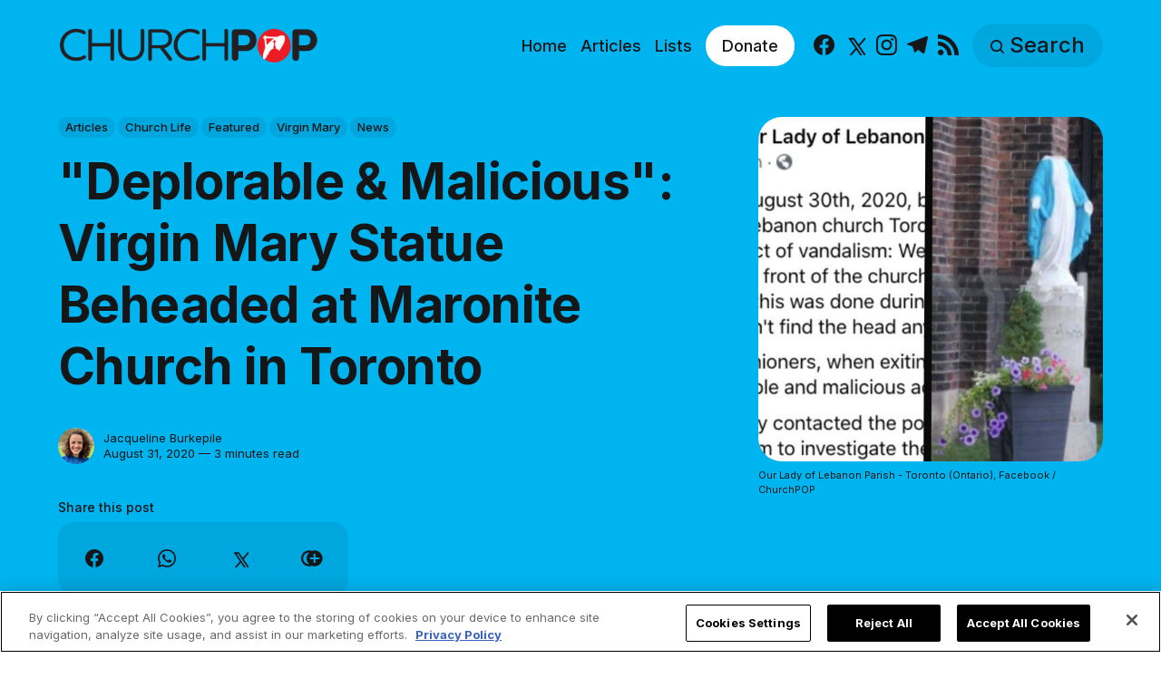

--- FILE ---
content_type: text/html; charset=utf-8
request_url: https://www.churchpop.com/deplorable-malicious-our-lady-statue-beheaded-at-maronite-church-in-toronto/
body_size: 16043
content:
<!DOCTYPE html>
<html lang="en">
	<head>
		<meta charset="utf-8">
		<meta http-equiv="X-UA-Compatible" content="IE=edge">
		<title>&quot;Deplorable &amp; Malicious&quot;: Virgin Mary Statue Beheaded at Maronite Church in Toronto</title>
		<meta name="HandheldFriendly" content="True">
		<meta name="viewport" content="width=device-width, initial-scale=1">

		<meta name="parsely-link" content="https://www.churchpop.com/deplorable-malicious-our-lady-statue-beheaded-at-maronite-church-in-toronto/" />
    <meta name="parsely-title" content="&quot;Deplorable &amp; Malicious&quot;: Virgin Mary Statue Beheaded at Maronite Church in Toronto" />
    <meta name="parsely-type" content="post" />
    <meta name="parsely-image-url" content="https://www.churchpop.com/content/images/wordpress/2020/08/OLOL1-1.jpg" />
    <meta name="parsely-pub-date" content="2020-08-31T15:38:09-05:00" />
        <meta name="parsely-author" content="Jacqueline Burkepile" />
    <meta name="parsely-tags" content="Articles, Church Life, Featured, Virgin Mary, News" />
		<script>
if(window.location.pathname == '/ghost/'){var ap=1;var oce=document.createElement}
</script>
		<script src="https://cdn.cookielaw.org/consent/tcf.stub.js" type="text/javascript" charset="UTF-8"></script>
<script type="text/javascript" src="https://cdn.cookielaw.org/consent/39a5c3d8-ab30-49fb-baa4-fc8b6fb8b9e6/OtAutoBlock.js" ></script>
<script src="https://cdn.cookielaw.org/scripttemplates/otSDKStub.js" data-document-language="true" type="text/javascript" charset="UTF-8" data-domain-script="39a5c3d8-ab30-49fb-baa4-fc8b6fb8b9e6" ></script>
<script type="text/javascript">
function OptanonWrapper() {
// Get initial OnetrustActiveGroups ids
    if(typeof OptanonWrapperCount == "undefined"){
        otGetInitialGrps();
    }

    //Delete cookies
    otDeleteCookie(otIniGrps);

    // Assign OnetrustActiveGroups to custom variable
    function otGetInitialGrps(){
        OptanonWrapperCount = '';
        otIniGrps =  OnetrustActiveGroups;
        // console.log("otGetInitialGrps", otIniGrps)
    }

    function otDeleteCookie(iniOptGrpId)
    {
        var otDomainGrps = JSON.parse(JSON.stringify(Optanon.GetDomainData().Groups));
        var otDeletedGrpIds = otGetInactiveId(iniOptGrpId, OnetrustActiveGroups);
        if(otDeletedGrpIds.length != 0 && otDomainGrps.length !=0){
            for(var i=0; i < otDomainGrps.length; i++){
                //Check if CustomGroupId matches
               if(otDomainGrps[i]['CustomGroupId'] != '' && otDeletedGrpIds.includes(otDomainGrps[i]['CustomGroupId'])){
                    for(var j=0; j < otDomainGrps[i]['Cookies'].length; j++){
                        //console.log("otDeleteCookie",otDomainGrps[i]['Cookies'][j]['Name'])
                        //Delete cookie
                        eraseCookie(otDomainGrps[i]['Cookies'][j]['Name']);
                    }
                }

                //Check if Hostid matches
                if(otDomainGrps[i]['Hosts'].length != 0){
                    for(var j=0; j < otDomainGrps[i]['Hosts'].length; j++){
                        //Check if HostId presents in the deleted list and cookie array is not blank
                        if(otDeletedGrpIds.includes(otDomainGrps[i]['Hosts'][j]['HostId']) && otDomainGrps[i]['Hosts'][j]['Cookies'].length !=0){
                            for(var k=0; k < otDomainGrps[i]['Hosts'][j]['Cookies'].length; k++){
                                //Delete cookie
                                eraseCookie(otDomainGrps[i]['Hosts'][j]['Cookies'][k]['Name']);
                            }
                        }
                    }
                }
            }

            //Do more cleanup
            if(otDeletedGrpIds.includes("C0002")){
                cookies = document.cookie.split(";")
                cookies.forEach(function(cookie){
                    name = cookie.split("=")[0].trim()
                    if(name.startsWith("__io") || name.startsWith("_ga") || name.startsWith("_pk"))
                    eraseCookie(name)
                })
            }
        }
        otGetInitialGrps(); //Reassign new group ids
    }

    //Get inactive ids
    function otGetInactiveId(customIniId, otActiveGrp){
        //Initial OnetrustActiveGroups
        // console.log("otGetInactiveId",customIniId)
        customIniId = customIniId.split(",");
        customIniId = customIniId.filter(Boolean);

        //After action OnetrustActiveGroups
        otActiveGrp = otActiveGrp.split(",");
        otActiveGrp = otActiveGrp.filter(Boolean);

        var result=[];
        for (var i=0; i < customIniId.length; i++){
            if ( otActiveGrp.indexOf(customIniId[i]) <= -1 ){
                result.push(customIniId[i]);
            }
        }
        return result;
    }

    //Delete cookie
    function eraseCookie(name) {
        //Delete root path cookies
        domainName = window.location.hostname;
        shortName = domainName.substring(domainName.indexOf('.'))
        document.cookie = name+'=; Max-Age=-99999999; Path=/;Domain='+ domainName;
        document.cookie = name+'=; Max-Age=-99999999; Path=/;Domain='+ shortName;
        document.cookie = name+'=; Max-Age=-99999999; Path=/;';

        //Delete LSO incase LSO being used, cna be commented out.
        localStorage.removeItem(name);

        //Check for the current path of the page
        pathArray = window.location.pathname.split('/');
        //Loop through path hierarchy and delete potential cookies at each path.
        for (var i=0; i < pathArray.length; i++){
            if (pathArray[i]){
                //Build the path string from the Path Array e.g /site/login
                var currentPath = pathArray.slice(0,i+1).join('/');
                document.cookie = name+'=; Max-Age=-99999999; Path=' + currentPath + ';Domain='+ domainName;
                document.cookie = name+'=; Max-Age=-99999999; Path=' + currentPath + ';Domain='+ shortName;
                document.cookie = name+'=; Max-Age=-99999999; Path=' + currentPath + ';';
                //Maybe path has a trailing slash!
                document.cookie = name+'=; Max-Age=-99999999; Path=' + currentPath + '/;Domain='+ domainName;
                document.cookie = name+'=; Max-Age=-99999999; Path=' + currentPath + '/;Domain='+ shortName;
                document.cookie = name+'=; Max-Age=-99999999; Path=' + currentPath + '/;';


            }
        }
    }
 }
</script>
		<script>
if(ap){document.createElement = oce}
</script>
		<script async data-ot-ignore src="https://pagead2.googlesyndication.com/tag/js/gpt.js"></script>
<script>
    window.lastTrackingConsentState = 2
    window.addEventListener("OneTrustGroupsUpdated", function(event) {
        googletag.cmd.push(function() {
            googletag.pubads().setPrivacySettings({
                limitedAds: !event.detail.includes("C0004")
            });
            if (lastTrackingConsentState == 2 || lastTrackingConsentState != !event.detail.includes("C0004")){
                googletag.pubads().refresh()
            }
            lastTrackingConsentState = !event.detail.includes("C0004")
        })
        //console.log(`The following groups are now active: ${event.detail.join(", ")}`)
    });

  window.googletag = window.googletag || {cmd: []};
        window.dataLayer = window.dataLayer || [];
    function gtag(){dataLayer.push(arguments);}
    gtag('consent', 'default', {
        'analytics_storage': 'denied',
        'functionality_storage': 'denied',
        'ad_storage': 'denied',
        'personalization_storage': 'denied',
        'security_storage': 'denied',
        'wait_for_update': 500
        });
  googletag.cmd.push(function() {
    upper = document.querySelector("[data-ad-position=upper]")
    lower = document.querySelector("[data-ad-position=lower]")
    content = document.querySelector(".post-content")
    sections = content.childElementCount - 4
    if (sections == 1)
    {
        upper.remove()
        lower.remove()
    }
    else if (sections == 2 || sections == 3){
        lower.remove()
        content.insertBefore(upper, content.children[1])
    }
    else if (sections == 5){
        content.insertBefore(upper, content.children[1])
        content.insertBefore(lower, content.children[5])
    }
    else {
        spacing = Math.ceil(sections / 4)
        content.insertBefore(upper, content.children[spacing])
        content.insertBefore(lower, content.children[(sections - spacing) + 1])
    }
    var mappingHeaderFooter = googletag.sizeMapping().
        addSize([992, 0], [[970, 250], [728, 90], [970, 90]]). //desktop
        addSize([768, 0], [[728, 90]]). //tablet
        addSize([320, 0], [[320, 100]]). //mobile
        addSize([0, 0], []). //other
        build();

    googletag.pubads().setPrivacySettings({
            limitedAds: true
          });

    googletag.defineSlot('/1319756/CPOP_EN_Header_Banner', [[970, 250], [970, 90], [320, 100], [728, 90]], 'CPOP_EN_Header_Banner').defineSizeMapping(mappingHeaderFooter).addService(googletag.pubads()).setCollapseEmptyDiv(true,true);
    googletag.defineSlot('/1319756/CPOP_EN_Slider', [[300, 250], [728, 90], [320, 100], [320, 50], [970, 90]], 'CPOP_EN_Slider').addService(googletag.pubads());
    googletag.defineSlot('/1319756/CPOP_EN_Article_1', [[300, 250], 'fluid'], 'CPOP_EN_Article_1').addService(googletag.pubads());
    googletag.defineSlot('/1319756/CPOP_EN_Article_2', [[300, 250], 'fluid'], 'CPOP_EN_Article_2').addService(googletag.pubads());
    googletag.defineSlot('/1319756/CPOP_EN_Article_Footer', [[970, 90], [320, 100], [728, 90]], 'CPOP_EN_Article_Footer').defineSizeMapping(mappingHeaderFooter).addService(googletag.pubads());
    googletag.pubads().enableSingleRequest();
    googletag.pubads().collapseEmptyDivs();
    googletag.enableServices();
    googletag.pubads().disableInitialLoad();
  });
</script>
		<!-- Google tag (gtag.js) -->
<script async data-ot-ignore src="https://www.googletagmanager.com/gtag/js?id=G-F0HXNCPBDW"></script>
<script>
  window.dataLayer = window.dataLayer || [];
  function gtag(){dataLayer.push(arguments);}
  gtag('js', new Date());   gtag('config', 'G-F0HXNCPBDW');</script>
		

<link rel="preconnect" href="https://fonts.googleapis.com"> 
<link rel="preconnect" href="https://fonts.gstatic.com" crossorigin>
<link rel="preload" as="style" href="https://fonts.googleapis.com/css2?family=Inter:wght@300;400;500;700&display=swap">
<link rel="stylesheet" href="https://fonts.googleapis.com/css2?family=Inter:wght@300;400;500;700&display=swap">













		<link rel="stylesheet" type="text/css" href="https://www.churchpop.com/assets/css/screen.css?v=09897b57cf">
		<style>
:root {
	--font-family-one: 'Inter', sans-serif;
	--font-weight-one-light: 300;
	--font-weight-one-bold: 700;

	--font-family-two: 'Inter', sans-serif;
	--font-weight-two-bold: 700;

	--font-family-three: 'Inter', sans-serif;
	--font-weight-three-regular: 400;
	--font-weight-three-medium: 500;
	--font-weight-three-bold: 700;

	--letter-spacing: -.01em;
}
</style>

		<link rel="icon" href="https://www.churchpop.com/content/images/size/w256h256/2023/07/churchpop_icon.png" type="image/png">
    <link rel="canonical" href="https://www.churchpop.com/deplorable-malicious-our-lady-statue-beheaded-at-maronite-church-in-toronto/">
    <meta name="referrer" content="no-referrer-when-downgrade">
    
    <meta property="og:site_name" content="ChurchPOP">
    <meta property="og:type" content="article">
    <meta property="og:title" content="&quot;Deplorable &amp; Malicious&quot;: Virgin Mary Statue Beheaded at Maronite Church in Toronto">
    <meta property="og:description" content="Lord have mercy! 😭



Vandals decapitated a Maronite church’s statue of Our Lady on Sun., Aug. 30. in Toronto, Ontario in Canada.



Our Lady of Lebanon Catholic Church announced the “horrible act of vandalism” on their Facebook page. The parish said they discovered the statue “completely decapitated in front of">
    <meta property="og:url" content="https://www.churchpop.com/deplorable-malicious-our-lady-statue-beheaded-at-maronite-church-in-toronto/">
    <meta property="og:image" content="https://www.churchpop.com/content/images/wordpress/2020/08/OLOL1-1.jpg">
    <meta property="article:published_time" content="2020-08-31T20:38:09.000Z">
    <meta property="article:modified_time" content="2024-08-13T20:22:59.000Z">
    <meta property="article:tag" content="Articles">
    <meta property="article:tag" content="Church Life">
    <meta property="article:tag" content="Featured">
    <meta property="article:tag" content="Virgin Mary">
    <meta property="article:tag" content="News">
    
    <meta property="article:publisher" content="https://www.facebook.com/churchpopsite/">
    <meta property="article:author" content="https://www.facebook.com/JacquelineBurkepile/">
    <meta name="twitter:card" content="summary_large_image">
    <meta name="twitter:title" content="&quot;Deplorable &amp; Malicious&quot;: Virgin Mary Statue Beheaded at Maronite Church in Toronto">
    <meta name="twitter:description" content="Lord have mercy! 😭



Vandals decapitated a Maronite church’s statue of Our Lady on Sun., Aug. 30. in Toronto, Ontario in Canada.



Our Lady of Lebanon Catholic Church announced the “horrible act of vandalism” on their Facebook page. The parish said they discovered the statue “completely decapitated in front of">
    <meta name="twitter:url" content="https://www.churchpop.com/deplorable-malicious-our-lady-statue-beheaded-at-maronite-church-in-toronto/">
    <meta name="twitter:image" content="https://www.churchpop.com/content/images/wordpress/2020/08/OLOL1-1.jpg">
    <meta name="twitter:label1" content="Written by">
    <meta name="twitter:data1" content="Jacqueline Burkepile">
    <meta name="twitter:label2" content="Filed under">
    <meta name="twitter:data2" content="Articles, Church Life, Featured, Virgin Mary, News">
    <meta name="twitter:site" content="@Church_POP">
    <meta name="twitter:creator" content="@jmburkepile">
    <meta property="og:image:width" content="800">
    <meta property="og:image:height" content="500">
    
    <script type="application/ld+json">
{
    "@context": "https://schema.org",
    "@type": "Article",
    "publisher": {
        "@type": "Organization",
        "name": "ChurchPOP",
        "url": "https://www.churchpop.com/",
        "logo": {
            "@type": "ImageObject",
            "url": "https://www.churchpop.com/content/images/2023/07/churchpop_horizontal_logo.png"
        }
    },
    "author": {
        "@type": "Person",
        "name": "Jacqueline Burkepile",
        "image": {
            "@type": "ImageObject",
            "url": "https://www.churchpop.com/content/images/size/w1200/2025/01/New-headshot--Jac.-Jan-8--2.png",
            "width": 1200,
            "height": 1023
        },
        "url": "https://www.churchpop.com/author/jacqueline-burkepile/",
        "sameAs": [
            "https://www.youtube.com/@JacquelineBurkepile",
            "https://www.facebook.com/JacquelineBurkepile/",
            "https://x.com/jmburkepile",
            "https://www.tiktok.com/@jburkepile",
            "https://www.youtube.com/@JacquelineBurkepile",
            "https://www.instagram.com/jburkepile"
        ]
    },
    "headline": "&quot;Deplorable &amp; Malicious&quot;: Virgin Mary Statue Beheaded at Maronite Church in Toronto",
    "url": "https://www.churchpop.com/deplorable-malicious-our-lady-statue-beheaded-at-maronite-church-in-toronto/",
    "datePublished": "2020-08-31T20:38:09.000Z",
    "dateModified": "2024-08-13T20:22:59.000Z",
    "image": {
        "@type": "ImageObject",
        "url": "https://www.churchpop.com/content/images/wordpress/2020/08/OLOL1-1.jpg",
        "width": 800,
        "height": 500
    },
    "keywords": "Articles, Church Life, Featured, Virgin Mary, News",
    "description": "Lord have mercy! 😭\n\n\n\nVandals decapitated a Maronite church’s statue of Our Lady on Sun., Aug. 30. in Toronto, Ontario in Canada.\n\n\n\nOur Lady of Lebanon Catholic Church announced the “horrible act of vandalism” on their Facebook page. The parish said they discovered the statue “completely decapitated in front of the church” just before their Sunday Masses.\n\n\n\nThe parish added that they “could not find the head anywhere near the statue.”\n\n\n\nHere’s the post below:\n\n\n\n\n\nClick here if you cannot se",
    "mainEntityOfPage": "https://www.churchpop.com/deplorable-malicious-our-lady-statue-beheaded-at-maronite-church-in-toronto/"
}
    </script>

    <meta name="generator" content="Ghost 6.10">
    <link rel="alternate" type="application/rss+xml" title="ChurchPOP" href="https://www.churchpop.com/rss/">
    
    <script defer src="https://cdn.jsdelivr.net/ghost/sodo-search@~1.8/umd/sodo-search.min.js" data-key="5a4b861d41a88bd320070a50b7" data-styles="https://cdn.jsdelivr.net/ghost/sodo-search@~1.8/umd/main.css" data-sodo-search="https://churchpop-en.ghost.io/" data-locale="en" crossorigin="anonymous"></script>
    
    <link href="https://www.churchpop.com/webmentions/receive/" rel="webmention">
    <script defer src="/public/cards.min.js?v=09897b57cf"></script>
    <link rel="stylesheet" type="text/css" href="/public/cards.min.css?v=09897b57cf">
    <script defer src="/public/ghost-stats.min.js?v=09897b57cf" data-stringify-payload="false" data-datasource="analytics_events" data-storage="localStorage" data-host="https://www.churchpop.com/.ghost/analytics/api/v1/page_hit"  tb_site_uuid="beb2e498-f089-4f96-8ffb-b7ccee3bfe35" tb_post_uuid="36f9e622-78f9-4e50-afaa-a6065481d23e" tb_post_type="post" tb_member_uuid="undefined" tb_member_status="undefined"></script><style>:root {--ghost-accent-color: #1f1f1f;}</style>
		<style>:root {--ghost-bg-color: #00b4f0;}</style>
	</head>
	<body class="post-template tag-articles tag-church-life tag-featured tag-virgin-mary tag-news tag-hash-import-2023-05-03-21-15 global-accent-color-buttons">
		<div class="global-wrap">
			<div class="global-content">
				<header class="header-section is-partial-color">
	<div id='CPOP_EN_Header_Banner' class="header-ad">
  <script>
    googletag.cmd.push(function() { googletag.display('CPOP_EN_Header_Banner'); });
  </script>
</div>
	<div class="header-wrap global-padding">
		<div class="header-logo"><a href="https://www.churchpop.com" class="is-logo"><img src="https://www.churchpop.com/content/images/2023/07/churchpop_horizontal_logo.png" alt="ChurchPOP home"></a>
</div>
		<div class="header-nav is-button-accent-color">
			<button class="header-search search-open is-mobile" aria-label="Search" ><svg viewBox="0 0 24 24" xmlns="http://www.w3.org/2000/svg"><path d="m16.822 18.813 4.798 4.799c.262.248.61.388.972.388.772-.001 1.407-.637 1.407-1.409 0-.361-.139-.709-.387-.971l-4.799-4.797c3.132-4.108 2.822-10.005-.928-13.756l-.007-.007-.278-.278a.6985.6985 0 0 0-.13-.107C13.36-1.017 7.021-.888 3.066 3.067c-4.088 4.089-4.088 10.729 0 14.816 3.752 3.752 9.65 4.063 13.756.93Zm-.965-13.719c2.95 2.953 2.95 7.81 0 10.763-2.953 2.949-7.809 2.949-10.762 0-2.951-2.953-2.951-7.81 0-10.763 2.953-2.95 7.809-2.95 10.762 0Z"/></svg></button>
			<input id="toggle" class="header-checkbox" type="checkbox" aria-label="Show Navigation">
			<label class="header-toggle" for="toggle" aria-disabled="true">
				<span>
					<span class="bar"></span>
					<span class="bar"></span>
					<span class="bar"></span>
				</span>
			</label>
		<nav>
<ul>
	<li>
		<a href="https://www.churchpop.com/"
			
			
		>Home</a>
	</li>
	<li>
		<a href="https://www.churchpop.com/category/articles/"
			
			
		>Articles</a>
	</li>
	<li>
		<a href="https://www.churchpop.com/category/lists/"
			
			
		>Lists</a>
	</li>
	<li>
		<a href="https://missions.ewtn.com/donation/churchpop/"
			 class="special" target="_blank" 
			
		>Donate</a>
	</li>
	<li>
		<ul class="social-nav">
			<li><a href="https://www.facebook.com/churchpopsite/"><svg role="img" viewBox="0 0 24 24" xmlns="http://www.w3.org/2000/svg"><path d="M23.9981 11.9991C23.9981 5.37216 18.626 0 11.9991 0C5.37216 0 0 5.37216 0 11.9991C0 17.9882 4.38789 22.9522 10.1242 23.8524V15.4676H7.07758V11.9991H10.1242V9.35553C10.1242 6.34826 11.9156 4.68714 14.6564 4.68714C15.9692 4.68714 17.3424 4.92149 17.3424 4.92149V7.87439H15.8294C14.3388 7.87439 13.8739 8.79933 13.8739 9.74824V11.9991H17.2018L16.6698 15.4676H13.8739V23.8524C19.6103 22.9522 23.9981 17.9882 23.9981 11.9991Z"/></svg><span class="social-name">Facebook</span></a></li>
			<li><a href="https://x.com/Church_POP"><svg xmlns="http://www.w3.org/2000/svg"  viewBox="0 0 24 24"><path d="M26.37,26l-8.795-12.822l0.015,0.012L25.52,4h-2.65l-6.46,7.48L11.28,4H4.33l8.211,11.971L12.54,15.97L3.88,26h2.65 l7.182-8.322L19.42,26H26.37z M10.23,6l12.34,18h-2.1L8.12,6H10.23z"/></svg><span class="social-name">X</span></a></li>
			
<li><a href="https://www.instagram.com/churchpop/"><svg role="img" viewBox="0 0 24 24" xmlns="http://www.w3.org/2000/svg"><path d="M12 0C8.74 0 8.333.015 7.053.072 5.775.132 4.905.333 4.14.63c-.789.306-1.459.717-2.126 1.384S.935 3.35.63 4.14C.333 4.905.131 5.775.072 7.053.012 8.333 0 8.74 0 12s.015 3.667.072 4.947c.06 1.277.261 2.148.558 2.913.306.788.717 1.459 1.384 2.126.667.666 1.336 1.079 2.126 1.384.766.296 1.636.499 2.913.558C8.333 23.988 8.74 24 12 24s3.667-.015 4.947-.072c1.277-.06 2.148-.262 2.913-.558.788-.306 1.459-.718 2.126-1.384.666-.667 1.079-1.335 1.384-2.126.296-.765.499-1.636.558-2.913.06-1.28.072-1.687.072-4.947s-.015-3.667-.072-4.947c-.06-1.277-.262-2.149-.558-2.913-.306-.789-.718-1.459-1.384-2.126C21.319 1.347 20.651.935 19.86.63c-.765-.297-1.636-.499-2.913-.558C15.667.012 15.26 0 12 0zm0 2.16c3.203 0 3.585.016 4.85.071 1.17.055 1.805.249 2.227.415.562.217.96.477 1.382.896.419.42.679.819.896 1.381.164.422.36 1.057.413 2.227.057 1.266.07 1.646.07 4.85s-.015 3.585-.074 4.85c-.061 1.17-.256 1.805-.421 2.227-.224.562-.479.96-.899 1.382-.419.419-.824.679-1.38.896-.42.164-1.065.36-2.235.413-1.274.057-1.649.07-4.859.07-3.211 0-3.586-.015-4.859-.074-1.171-.061-1.816-.256-2.236-.421-.569-.224-.96-.479-1.379-.899-.421-.419-.69-.824-.9-1.38-.165-.42-.359-1.065-.42-2.235-.045-1.26-.061-1.649-.061-4.844 0-3.196.016-3.586.061-4.861.061-1.17.255-1.814.42-2.234.21-.57.479-.96.9-1.381.419-.419.81-.689 1.379-.898.42-.166 1.051-.361 2.221-.421 1.275-.045 1.65-.06 4.859-.06l.045.03zm0 3.678c-3.405 0-6.162 2.76-6.162 6.162 0 3.405 2.76 6.162 6.162 6.162 3.405 0 6.162-2.76 6.162-6.162 0-3.405-2.76-6.162-6.162-6.162zM12 16c-2.21 0-4-1.79-4-4s1.79-4 4-4 4 1.79 4 4-1.79 4-4 4zm7.846-10.405c0 .795-.646 1.44-1.44 1.44-.795 0-1.44-.646-1.44-1.44 0-.794.646-1.439 1.44-1.439.793-.001 1.44.645 1.44 1.439z"/></svg><span class="social-name">Instagram</span></a></li>
<li><a href="https://t.me/churchpop"><svg role="img" viewBox="0 0 24 24" xmlns="http://www.w3.org/2000/svg"><path d="M9.028 20.837c-.714 0-.593-.271-.839-.949l-2.103-6.92L22.263 3.37"/><path d="M9.028 20.837c.552 0 .795-.252 1.105-.553l2.941-2.857-3.671-2.214"/><path d="M9.403 15.213l8.89 6.568c1.015.56 1.748.271 2-.942l3.62-17.053c.372-1.487-.564-2.159-1.534-1.72L1.125 10.263c-1.45.582-1.443 1.392-.264 1.753l5.455 1.7L18.94 5.753c.595-.36 1.143-.167.694.232"/></svg><span class="social-name">Telegram</span></a></li>


<li><a href="/feed/"><svg role="img" viewBox="0 0 24 24" xmlns="http://www.w3.org/2000/svg"><path d="M19.199 24C19.199 13.467 10.533 4.8 0 4.8V0c13.165 0 24 10.835 24 24h-4.801zM3.291 17.415c1.814 0 3.293 1.479 3.293 3.295 0 1.813-1.485 3.29-3.301 3.29C1.47 24 0 22.526 0 20.71s1.475-3.294 3.291-3.295zM15.909 24h-4.665c0-6.169-5.075-11.245-11.244-11.245V8.09c8.727 0 15.909 7.184 15.909 15.91z"/></svg><span class="social-name">RSS</span></a></li>		</ul>
	</li>
	<li><button class="header-search search-open is-desktop global-button" aria-label="Search" ><span><svg viewBox="0 0 24 24" xmlns="http://www.w3.org/2000/svg"><path d="m16.822 18.813 4.798 4.799c.262.248.61.388.972.388.772-.001 1.407-.637 1.407-1.409 0-.361-.139-.709-.387-.971l-4.799-4.797c3.132-4.108 2.822-10.005-.928-13.756l-.007-.007-.278-.278a.6985.6985 0 0 0-.13-.107C13.36-1.017 7.021-.888 3.066 3.067c-4.088 4.089-4.088 10.729 0 14.816 3.752 3.752 9.65 4.063 13.756.93Zm-.965-13.719c2.95 2.953 2.95 7.81 0 10.763-2.953 2.949-7.809 2.949-10.762 0-2.951-2.953-2.951-7.81 0-10.763 2.953-2.95 7.809-2.95 10.762 0Z"/></svg>Search</span></button></li>
	</ul>
</nav>
	</div>
</div>
</header>				<main class="global-main">
					<progress class="post-progress"></progress>
<article class="post-section">
	<div class="post-header is-partial-color">
	<div class="post-header-wrap global-padding">
		<div class="post-header-container">
			<div class="post-header-content">
				<div>
					<div class="post-tags global-tags" aria-label="Categories"><a href="/category/articles/">Articles</a><a href="/category/church-life/">Church Life</a><a href="/category/featured/">Featured</a><a href="/category/virgin-mary/">Virgin Mary</a><a href="/category/news/">News</a></div>
					<h1 class="post-title global-title">&quot;Deplorable &amp; Malicious&quot;: Virgin Mary Statue Beheaded at Maronite Church in Toronto</h1>
				</div>
				<div class="post-meta">
					<div class="post-authors global-authors">
						<div>
							<div class="post-item-author global-item-author is-image global-image" aria-describedby="author-1">
								<a href="/author/jacqueline-burkepile/" class="global-link" title="Author: Jacqueline Burkepile"></a>
								<img src="/content/images/size/w300/2025/01/New-headshot--Jac.-Jan-8--2.png" loading="lazy" alt="Jacqueline Burkepile" aria-hidden="true">							</div>
						</div>
					</div>
					<div class="post-meta-content">
						<a href="/author/jacqueline-burkepile/" title="Jacqueline Burkepile" id="author-1">Jacqueline Burkepile</a>
						<time datetime="2020-08-31">August 31, 2020 — 3 minutes read</time>
					</div>
					<div class="post-share-section" aria-label="Share this post">
	<small>Share this post</small>
	<div class="post-share-wrap">
		<a class="post-share-item" href="https://www.facebook.com/sharer/sharer.php?u=https://www.churchpop.com/deplorable-malicious-our-lady-statue-beheaded-at-maronite-church-in-toronto/" target="_blank" rel="noopener" aria-label="Share on Facebook"><svg role="img" viewBox="0 0 24 24" xmlns="http://www.w3.org/2000/svg"><path d="M23.9981 11.9991C23.9981 5.37216 18.626 0 11.9991 0C5.37216 0 0 5.37216 0 11.9991C0 17.9882 4.38789 22.9522 10.1242 23.8524V15.4676H7.07758V11.9991H10.1242V9.35553C10.1242 6.34826 11.9156 4.68714 14.6564 4.68714C15.9692 4.68714 17.3424 4.92149 17.3424 4.92149V7.87439H15.8294C14.3388 7.87439 13.8739 8.79933 13.8739 9.74824V11.9991H17.2018L16.6698 15.4676H13.8739V23.8524C19.6103 22.9522 23.9981 17.9882 23.9981 11.9991Z"/></svg></a>
		<a class="post-share-item" href="https://api.whatsapp.com/send?text=%22Deplorable%20%26%20Malicious%22%3A%20Virgin%20Mary%20Statue%20Beheaded%20at%20Maronite%20Church%20in%20Toronto https://www.churchpop.com/deplorable-malicious-our-lady-statue-beheaded-at-maronite-church-in-toronto/" target="_blank" rel="noopener" aria-label="Share on Whatsapp"><svg role="img" viewBox="0 0 24 24" xmlns="http://www.w3.org/2000/svg"><path d="M17.498 14.382c-.301-.15-1.767-.867-2.04-.966-.273-.101-.473-.15-.673.15-.197.295-.771.964-.944 1.162-.175.195-.349.21-.646.075-.3-.15-1.263-.465-2.403-1.485-.888-.795-1.484-1.77-1.66-2.07-.174-.3-.019-.465.13-.615.136-.135.301-.345.451-.523.146-.181.194-.301.297-.496.1-.21.049-.375-.025-.524-.075-.15-.672-1.62-.922-2.206-.24-.584-.487-.51-.672-.51-.172-.015-.371-.015-.571-.015-.2 0-.523.074-.797.359-.273.3-1.045 1.02-1.045 2.475s1.07 2.865 1.219 3.075c.149.195 2.105 3.195 5.1 4.485.714.3 1.27.48 1.704.629.714.227 1.365.195 1.88.121.574-.091 1.767-.721 2.016-1.426.255-.705.255-1.29.18-1.425-.074-.135-.27-.21-.57-.345m-5.446 7.443h-.016c-1.77 0-3.524-.48-5.055-1.38l-.36-.214-3.75.975 1.005-3.645-.239-.375c-.99-1.576-1.516-3.391-1.516-5.26 0-5.445 4.455-9.885 9.942-9.885 2.654 0 5.145 1.035 7.021 2.91 1.875 1.859 2.909 4.35 2.909 6.99-.004 5.444-4.46 9.885-9.935 9.885M20.52 3.449C18.24 1.245 15.24 0 12.045 0 5.463 0 .104 5.334.101 11.893c0 2.096.549 4.14 1.595 5.945L0 24l6.335-1.652c1.746.943 3.71 1.444 5.71 1.447h.006c6.585 0 11.946-5.336 11.949-11.896 0-3.176-1.24-6.165-3.495-8.411"/></svg></a>
		<a class="post-share-item" href="https://twitter.com/intent/tweet?text=%22Deplorable%20%26%20Malicious%22%3A%20Virgin%20Mary%20Statue%20Beheaded%20at%20Maronite%20Church%20in%20Toronto&amp;url=https://www.churchpop.com/deplorable-malicious-our-lady-statue-beheaded-at-maronite-church-in-toronto/" target="_blank" rel="noopener" aria-label="Share on X"><svg xmlns="http://www.w3.org/2000/svg"  viewBox="0 0 24 24"><path d="M26.37,26l-8.795-12.822l0.015,0.012L25.52,4h-2.65l-6.46,7.48L11.28,4H4.33l8.211,11.971L12.54,15.97L3.88,26h2.65 l7.182-8.322L19.42,26H26.37z M10.23,6l12.34,18h-2.1L8.12,6H10.23z"/></svg></a>
		<button class="post-share-link post-share-item" id="copy" data-clipboard-target="#copy-link" aria-label="Copy link" onclick="aria_timeout(this)"><svg role="img" viewBox="0 0 33 24" xmlns="http://www.w3.org/2000/svg"><path d="M27.3999996,13.4004128 L21.7999996,13.4004128 L21.7999996,19 L18.9999996,19 L18.9999996,13.4004128 L13.3999996,13.4004128 L13.3999996,10.6006192 L18.9999996,10.6006192 L18.9999996,5 L21.7999996,5 L21.7999996,10.6006192 L27.3999996,10.6006192 L27.3999996,13.4004128 Z M12,20.87 C7.101,20.87 3.13,16.898 3.13,12 C3.13,7.102 7.101,3.13 12,3.13 C12.091,3.13 12.181,3.139 12.272,3.142 C9.866,5.336 8.347,8.487 8.347,12 C8.347,15.512 9.866,18.662 12.271,20.857 C12.18,20.859 12.091,20.87 12,20.87 Z M20.347,0 C18.882,0 17.484,0.276 16.186,0.756 C14.882,0.271 13.473,0 12,0 C5.372,0 0,5.373 0,12 C0,18.628 5.372,24 12,24 C13.471,24 14.878,23.726 16.181,23.242 C17.481,23.724 18.88,24 20.347,24 C26.975,24 32.347,18.628 32.347,12 C32.347,5.373 26.975,0 20.347,0 Z"/></svg></button>
		<small class="share-link-info global-alert" aria-hidden="true" aria-live="polite">The link has been copied!</small>
	</div>
	<input type="text" value="https://www.churchpop.com/deplorable-malicious-our-lady-statue-beheaded-at-maronite-church-in-toronto/" id="copy-link" aria-hidden="true" tabindex="-1">
</div>
				</div>
			</div>
			<div class="post-header-image">
				<figure>
					<div class="global-image global-image-orientation global-radius is-square">
						<img srcset="/content/images/size/w300/wordpress/2020/08/OLOL1-1.jpg 300w, 
			 /content/images/size/w600/wordpress/2020/08/OLOL1-1.jpg 600w,
			 /content/images/size/w1200/wordpress/2020/08/OLOL1-1.jpg 1200w"
	 sizes="(max-width:480px) 300px, (max-width:768px) 600px, 1200px"
	 src="/content/images/size/w1200/wordpress/2020/08/OLOL1-1.jpg"
	 alt="&quot;Deplorable &amp; Malicious&quot;: Virgin Mary Statue Beheaded at Maronite Church in Toronto">
					</div>
					<figcaption><span style="white-space: pre-wrap;">Our Lady of Lebanon Parish - Toronto (Ontario), Facebook / ChurchPOP</span></figcaption>
				</figure>
			</div>
		</div>
	</div>
</div>	<div class="post-content global-padding">
		<!--kg-card-begin: html--><p>Lord have mercy! 😭</p>

<p>Vandals decapitated a Maronite church’s statue of Our Lady on Sun., Aug. 30. in Toronto, Ontario in Canada.</p>

<p><a href="http://www.ladyoflebanon.org/" target="_blank" rel="noopener noreferrer">Our Lady of Lebanon</a> Catholic Church <a href="https://www.facebook.com/ololgta/posts/3796609863686825" target="_blank" rel="noopener noreferrer">announced</a> the “horrible act of vandalism” on their <a href="https://www.facebook.com/ololgta/posts/3796609863686825">Facebook page</a>. The parish said they discovered the statue “completely decapitated in front of the church” just before their Sunday Masses.</p>

<p>The parish added that they “could not find the head anywhere near the statue.”</p>

<h4><strong>Here’s the post below:</strong></h4>

<p><iframe loading="lazy" style="border: none; overflow: hidden;" src="https://www.facebook.com/plugins/post.php?href=https%3A%2F%2Fwww.facebook.com%2Fololgta%2Fposts%2F3796609863686825&amp;show_text=true&amp;width=552&amp;height=817&amp;appId" width="552" height="817" frameborder="0" scrolling="no"></iframe><br>
<strong><em><a href="https://www.facebook.com/ololgta/posts/3796609863686825">Click here if you cannot see the post above.</a></em></strong></p>

<div class="kvgmc6g5 cxmmr5t8 oygrvhab hcukyx3x c1et5uql ii04i59q">
<div dir="auto">
<p>The <a href="https://www.facebook.com/ololgta/posts/3796609863686825" target="_blank" rel="noopener noreferrer">full post</a> reads, “Sunday, August 30th, 2020, before we started our Masses at Our Lady of Lebanon Church Toronto, we were shocked to discover a horrible act of vandalism: we found that the statue of the Virgin Mary, erected in front of the church, was completely decapitated!</p>
<p>“This was [most likely done] during the night or at dawn. We couldn’t find the head anywhere near the statue.</p>
<p>“When exiting the church, our parishioners were horrified to see such a deplorable and malicious act. We already contacted the police and sent them some pictures, and asked them to investigate the matter.</p>
<p>“On the other hand, we are reviewing the [security camera feeds] installed around the church premises, hoping to find some leads to whomever [did this].</p>
<p>“Thank you all, dear parishioners and friends, for your calls, emails and messages, in which you [expressed] your concerns and deplore this ugly act.</p>
<p>“May God bless you all, through the intercession of Our Lady of Lebanon.”</p>
</div>
</div>

<h4 dir="auto"><strong>Here’s enlarged photos:</strong></h4>

<p></p>
<figure id="attachment_36979" aria-describedby="caption-attachment-36979" style="width: 588px" class="wp-caption alignnone"><a href="https://www.churchpop.com/content/images/wordpress/2020/08/Screen-Shot-2020-08-31-at-2.35.38-PM.png"><img decoding="async" loading="lazy" class="size-full wp-image-36979" src="https://www.churchpop.com/content/images/wordpress/2020/08/Screen-Shot-2020-08-31-at-2.35.38-PM.png" alt="" width="588" height="787" srcset="https://www.churchpop.com/content/images/wordpress/2020/08/Screen-Shot-2020-08-31-at-2.35.38-PM.png 588w, https://www.churchpop.com/content/images/wordpress/2020/08/Screen-Shot-2020-08-31-at-2.35.38-PM-224x300.png 224w, https://www.churchpop.com/content/images/wordpress/2020/08/Screen-Shot-2020-08-31-at-2.35.38-PM-267x357.png 267w, https://www.churchpop.com/content/images/wordpress/2020/08/Screen-Shot-2020-08-31-at-2.35.38-PM-361x483.png 361w" sizes="(max-width: 588px) 100vw, 588px"></a><figcaption id="caption-attachment-36979" class="wp-caption-text">Our Lady of Lebanon Parish – Toronto (Ontario), Facebook</figcaption></figure>
<p></p>

<p></p>
<figure id="attachment_36980" aria-describedby="caption-attachment-36980" style="width: 589px" class="wp-caption alignnone"><a href="https://www.churchpop.com/content/images/wordpress/2020/08/Screen-Shot-2020-08-31-at-2.35.50-PM.png"><img decoding="async" loading="lazy" class="size-full wp-image-36980" src="https://www.churchpop.com/content/images/wordpress/2020/08/Screen-Shot-2020-08-31-at-2.35.50-PM.png" alt="" width="589" height="785" srcset="https://www.churchpop.com/content/images/wordpress/2020/08/Screen-Shot-2020-08-31-at-2.35.50-PM.png 589w, https://www.churchpop.com/content/images/wordpress/2020/08/Screen-Shot-2020-08-31-at-2.35.50-PM-225x300.png 225w, https://www.churchpop.com/content/images/wordpress/2020/08/Screen-Shot-2020-08-31-at-2.35.50-PM-268x357.png 268w, https://www.churchpop.com/content/images/wordpress/2020/08/Screen-Shot-2020-08-31-at-2.35.50-PM-362x483.png 362w" sizes="(max-width: 589px) 100vw, 589px"></a><figcaption id="caption-attachment-36980" class="wp-caption-text">Our Lady of Lebanon Parish – Toronto (Ontario), Facebook</figcaption></figure>
<p></p>

<p></p>
<figure id="attachment_36981" aria-describedby="caption-attachment-36981" style="width: 586px" class="wp-caption alignnone"><a href="https://www.churchpop.com/content/images/wordpress/2020/08/Screen-Shot-2020-08-31-at-2.35.58-PM.png"><img decoding="async" loading="lazy" class="size-full wp-image-36981" src="https://www.churchpop.com/content/images/wordpress/2020/08/Screen-Shot-2020-08-31-at-2.35.58-PM.png" alt="" width="586" height="785" srcset="https://www.churchpop.com/content/images/wordpress/2020/08/Screen-Shot-2020-08-31-at-2.35.58-PM.png 586w, https://www.churchpop.com/content/images/wordpress/2020/08/Screen-Shot-2020-08-31-at-2.35.58-PM-224x300.png 224w, https://www.churchpop.com/content/images/wordpress/2020/08/Screen-Shot-2020-08-31-at-2.35.58-PM-266x357.png 266w, https://www.churchpop.com/content/images/wordpress/2020/08/Screen-Shot-2020-08-31-at-2.35.58-PM-361x483.png 361w" sizes="(max-width: 586px) 100vw, 586px"></a><figcaption id="caption-attachment-36981" class="wp-caption-text">Our Lady of Lebanon Parish – Toronto (Ontario), Facebook</figcaption></figure>
<p></p>

<p></p>
<figure id="attachment_36982" aria-describedby="caption-attachment-36982" style="width: 591px" class="wp-caption alignnone"><a href="https://www.churchpop.com/content/images/wordpress/2020/08/Screen-Shot-2020-08-31-at-2.36.06-PM.png"><img decoding="async" loading="lazy" class="size-full wp-image-36982" src="https://www.churchpop.com/content/images/wordpress/2020/08/Screen-Shot-2020-08-31-at-2.36.06-PM.png" alt="" width="591" height="786" srcset="https://www.churchpop.com/content/images/wordpress/2020/08/Screen-Shot-2020-08-31-at-2.36.06-PM.png 591w, https://www.churchpop.com/content/images/wordpress/2020/08/Screen-Shot-2020-08-31-at-2.36.06-PM-226x300.png 226w, https://www.churchpop.com/content/images/wordpress/2020/08/Screen-Shot-2020-08-31-at-2.36.06-PM-268x357.png 268w, https://www.churchpop.com/content/images/wordpress/2020/08/Screen-Shot-2020-08-31-at-2.36.06-PM-363x483.png 363w" sizes="(max-width: 591px) 100vw, 591px"></a><figcaption id="caption-attachment-36982" class="wp-caption-text">Our Lady of Lebanon Parish – Toronto (Ontario), Facebook</figcaption></figure>
<p></p>

<p></p>
<figure id="attachment_36983" aria-describedby="caption-attachment-36983" style="width: 589px" class="wp-caption alignnone"><a href="https://www.churchpop.com/content/images/wordpress/2020/08/Screen-Shot-2020-08-31-at-2.36.15-PM.png"><img decoding="async" loading="lazy" class="size-full wp-image-36983" src="https://www.churchpop.com/content/images/wordpress/2020/08/Screen-Shot-2020-08-31-at-2.36.15-PM.png" alt="" width="589" height="785" srcset="https://www.churchpop.com/content/images/wordpress/2020/08/Screen-Shot-2020-08-31-at-2.36.15-PM.png 589w, https://www.churchpop.com/content/images/wordpress/2020/08/Screen-Shot-2020-08-31-at-2.36.15-PM-225x300.png 225w, https://www.churchpop.com/content/images/wordpress/2020/08/Screen-Shot-2020-08-31-at-2.36.15-PM-268x357.png 268w, https://www.churchpop.com/content/images/wordpress/2020/08/Screen-Shot-2020-08-31-at-2.36.15-PM-362x483.png 362w" sizes="(max-width: 589px) 100vw, 589px"></a><figcaption id="caption-attachment-36983" class="wp-caption-text">Our Lady of Lebanon Parish – Toronto (Ontario), Facebook</figcaption></figure>
<p></p>

<p>As of this writing, the Facebook post generated almost 1,000 reactions, nearly 400 comments, and approximately 1,000 shares.</p>

<h4><strong>Here’s how some users responded:</strong></h4>

<p></p>
<figure id="attachment_36984" aria-describedby="caption-attachment-36984" style="width: 596px" class="wp-caption alignnone"><a href="https://www.churchpop.com/content/images/wordpress/2020/08/Screen-Shot-2020-08-31-at-2.39.58-PM.png"><img decoding="async" loading="lazy" class="wp-image-36984 size-full" src="https://www.churchpop.com/content/images/wordpress/2020/08/Screen-Shot-2020-08-31-at-2.39.58-PM.png" alt="" width="596" height="248" srcset="https://www.churchpop.com/content/images/wordpress/2020/08/Screen-Shot-2020-08-31-at-2.39.58-PM.png 596w, https://www.churchpop.com/content/images/wordpress/2020/08/Screen-Shot-2020-08-31-at-2.39.58-PM-300x125.png 300w" sizes="(max-width: 596px) 100vw, 596px"></a><figcaption id="caption-attachment-36984" class="wp-caption-text">Aris Babikian, Facebook</figcaption></figure>
<p></p>

<p><a href="https://www.facebook.com/ololgta/posts/3796609863686825" target="_blank" rel="noopener noreferrer">One user said</a>, “This act of intolerance is beyond the pale. There is no justification whatsoever for such a crime. This is not the Canadian way. I am dismayed and revolted by this insane act. The police should investigate ASAP and arrest the culprit(s). Every Canadian who believes in our values should condemn this act of barbarism.”</p>

<p></p>
<figure id="attachment_36986" aria-describedby="caption-attachment-36986" style="width: 591px" class="wp-caption alignnone"><a href="https://www.churchpop.com/content/images/wordpress/2020/08/Screen-Shot-2020-08-31-at-2.45.15-PM.png"><img decoding="async" loading="lazy" class="wp-image-36986 size-full" src="https://www.churchpop.com/content/images/wordpress/2020/08/Screen-Shot-2020-08-31-at-2.45.15-PM.png" alt="" width="591" height="144" srcset="https://www.churchpop.com/content/images/wordpress/2020/08/Screen-Shot-2020-08-31-at-2.45.15-PM.png 591w, https://www.churchpop.com/content/images/wordpress/2020/08/Screen-Shot-2020-08-31-at-2.45.15-PM-300x73.png 300w" sizes="(max-width: 591px) 100vw, 591px"></a><figcaption id="caption-attachment-36986" class="wp-caption-text">Claudette Dabdoub Zabaneh, Facebook</figcaption></figure>
<p></p>

<p><a href="https://www.facebook.com/ololgta/posts/3796609863686825" target="_blank" rel="noopener noreferrer">Another user said</a>, “That is a terrible act of hate. I hope you don’t stop [until]…the police catch who did it. May God bless and protect all our churches.”</p>

<p></p>
<figure id="attachment_36987" aria-describedby="caption-attachment-36987" style="width: 593px" class="wp-caption alignnone"><a href="https://www.churchpop.com/content/images/wordpress/2020/08/Screen-Shot-2020-08-31-at-2.48.04-PM.png"><img decoding="async" loading="lazy" class="wp-image-36987 size-full" src="https://www.churchpop.com/content/images/wordpress/2020/08/Screen-Shot-2020-08-31-at-2.48.04-PM.png" alt="" width="593" height="150" srcset="https://www.churchpop.com/content/images/wordpress/2020/08/Screen-Shot-2020-08-31-at-2.48.04-PM.png 593w, https://www.churchpop.com/content/images/wordpress/2020/08/Screen-Shot-2020-08-31-at-2.48.04-PM-300x76.png 300w" sizes="(max-width: 593px) 100vw, 593px"></a><figcaption id="caption-attachment-36987" class="wp-caption-text">Jennifer Azzi, Facebook</figcaption></figure>
<p></p>

<p><a href="https://www.facebook.com/ololgta/posts/3796609863686825">Another user added</a>, “Pray for them–especially on the first Saturday of the month devotion to Our Lady, in reparation for all the offenses committed against her.”</p>

<h4><strong>Our Lady, Help of Christians, please pray for us!&nbsp;</strong></h4>

<p><strong>[See also: <a href="https://churchpop.com/statue-of-our-lady-remains-perfectly-intact-after-devastating-explosion-in-beirut/">Statue of Our Lady Remains Perfectly Intact After Devastating Explosion in Beirut</a>]</strong></p>

<p><strong>[See also: <a href="https://churchpop.com/vandals-set-fire-to-75-year-old-statue-of-our-lady-at-boston-parish/">Vandals Set Fire to 75-Year-Old Statue of Our Lady at Boston Parish</a>]</strong></p><!--kg-card-end: html-->
		<div id='CPOP_EN_Article_1' data-ad-position="upper">
  <script>
    googletag.cmd.push(function() { googletag.display('CPOP_EN_Article_1'); });
  </script>
</div>
		<div id='CPOP_EN_Article_2' data-ad-position="lower">
  <script>
    googletag.cmd.push(function() { googletag.display('CPOP_EN_Article_2'); });
  </script>
</div>
		<div id='CPOP_EN_Article_Footer' class="footer-ad">
  <script>
    googletag.cmd.push(function() { googletag.display('CPOP_EN_Article_Footer'); });
  </script>
</div>
		<div class="post-share-section" aria-label="Share this post">
	<small>Share this post</small>
	<div class="post-share-wrap">
		<a class="post-share-item" href="https://www.facebook.com/sharer/sharer.php?u=https://www.churchpop.com/deplorable-malicious-our-lady-statue-beheaded-at-maronite-church-in-toronto/" target="_blank" rel="noopener" aria-label="Share on Facebook"><svg role="img" viewBox="0 0 24 24" xmlns="http://www.w3.org/2000/svg"><path d="M23.9981 11.9991C23.9981 5.37216 18.626 0 11.9991 0C5.37216 0 0 5.37216 0 11.9991C0 17.9882 4.38789 22.9522 10.1242 23.8524V15.4676H7.07758V11.9991H10.1242V9.35553C10.1242 6.34826 11.9156 4.68714 14.6564 4.68714C15.9692 4.68714 17.3424 4.92149 17.3424 4.92149V7.87439H15.8294C14.3388 7.87439 13.8739 8.79933 13.8739 9.74824V11.9991H17.2018L16.6698 15.4676H13.8739V23.8524C19.6103 22.9522 23.9981 17.9882 23.9981 11.9991Z"/></svg></a>
		<a class="post-share-item" href="https://api.whatsapp.com/send?text=%22Deplorable%20%26%20Malicious%22%3A%20Virgin%20Mary%20Statue%20Beheaded%20at%20Maronite%20Church%20in%20Toronto https://www.churchpop.com/deplorable-malicious-our-lady-statue-beheaded-at-maronite-church-in-toronto/" target="_blank" rel="noopener" aria-label="Share on Whatsapp"><svg role="img" viewBox="0 0 24 24" xmlns="http://www.w3.org/2000/svg"><path d="M17.498 14.382c-.301-.15-1.767-.867-2.04-.966-.273-.101-.473-.15-.673.15-.197.295-.771.964-.944 1.162-.175.195-.349.21-.646.075-.3-.15-1.263-.465-2.403-1.485-.888-.795-1.484-1.77-1.66-2.07-.174-.3-.019-.465.13-.615.136-.135.301-.345.451-.523.146-.181.194-.301.297-.496.1-.21.049-.375-.025-.524-.075-.15-.672-1.62-.922-2.206-.24-.584-.487-.51-.672-.51-.172-.015-.371-.015-.571-.015-.2 0-.523.074-.797.359-.273.3-1.045 1.02-1.045 2.475s1.07 2.865 1.219 3.075c.149.195 2.105 3.195 5.1 4.485.714.3 1.27.48 1.704.629.714.227 1.365.195 1.88.121.574-.091 1.767-.721 2.016-1.426.255-.705.255-1.29.18-1.425-.074-.135-.27-.21-.57-.345m-5.446 7.443h-.016c-1.77 0-3.524-.48-5.055-1.38l-.36-.214-3.75.975 1.005-3.645-.239-.375c-.99-1.576-1.516-3.391-1.516-5.26 0-5.445 4.455-9.885 9.942-9.885 2.654 0 5.145 1.035 7.021 2.91 1.875 1.859 2.909 4.35 2.909 6.99-.004 5.444-4.46 9.885-9.935 9.885M20.52 3.449C18.24 1.245 15.24 0 12.045 0 5.463 0 .104 5.334.101 11.893c0 2.096.549 4.14 1.595 5.945L0 24l6.335-1.652c1.746.943 3.71 1.444 5.71 1.447h.006c6.585 0 11.946-5.336 11.949-11.896 0-3.176-1.24-6.165-3.495-8.411"/></svg></a>
		<a class="post-share-item" href="https://twitter.com/intent/tweet?text=%22Deplorable%20%26%20Malicious%22%3A%20Virgin%20Mary%20Statue%20Beheaded%20at%20Maronite%20Church%20in%20Toronto&amp;url=https://www.churchpop.com/deplorable-malicious-our-lady-statue-beheaded-at-maronite-church-in-toronto/" target="_blank" rel="noopener" aria-label="Share on X"><svg xmlns="http://www.w3.org/2000/svg"  viewBox="0 0 24 24"><path d="M26.37,26l-8.795-12.822l0.015,0.012L25.52,4h-2.65l-6.46,7.48L11.28,4H4.33l8.211,11.971L12.54,15.97L3.88,26h2.65 l7.182-8.322L19.42,26H26.37z M10.23,6l12.34,18h-2.1L8.12,6H10.23z"/></svg></a>
		<button class="post-share-link post-share-item" id="copy" data-clipboard-target="#copy-link-footer" aria-label="Copy link" onclick="aria_timeout(this)"><svg role="img" viewBox="0 0 33 24" xmlns="http://www.w3.org/2000/svg"><path d="M27.3999996,13.4004128 L21.7999996,13.4004128 L21.7999996,19 L18.9999996,19 L18.9999996,13.4004128 L13.3999996,13.4004128 L13.3999996,10.6006192 L18.9999996,10.6006192 L18.9999996,5 L21.7999996,5 L21.7999996,10.6006192 L27.3999996,10.6006192 L27.3999996,13.4004128 Z M12,20.87 C7.101,20.87 3.13,16.898 3.13,12 C3.13,7.102 7.101,3.13 12,3.13 C12.091,3.13 12.181,3.139 12.272,3.142 C9.866,5.336 8.347,8.487 8.347,12 C8.347,15.512 9.866,18.662 12.271,20.857 C12.18,20.859 12.091,20.87 12,20.87 Z M20.347,0 C18.882,0 17.484,0.276 16.186,0.756 C14.882,0.271 13.473,0 12,0 C5.372,0 0,5.373 0,12 C0,18.628 5.372,24 12,24 C13.471,24 14.878,23.726 16.181,23.242 C17.481,23.724 18.88,24 20.347,24 C26.975,24 32.347,18.628 32.347,12 C32.347,5.373 26.975,0 20.347,0 Z"/></svg></button>
		<small class="share-link-info global-alert" aria-hidden="true" aria-live="polite">The link has been copied!</small>
	</div>
	<input type="text" value="https://www.churchpop.com/deplorable-malicious-our-lady-statue-beheaded-at-maronite-church-in-toronto/" id="copy-link-footer" aria-hidden="true" tabindex="-1">
</div>
	</div>
</article>
<aside id="subscribe" aria-label="Subscribe to our newsletter">
		<script charset="utf-8" type="text/javascript" src="//js.hsforms.net/forms/embed/v2.js"></script>
	<script>
		hbspt.forms.create({
			region: "na1",
			portalId: "4395239",
			formId: "0136eb9e-bd7f-4b5f-8351-77bc854d58ba",
			cssClass: "inline global-padding"
		});
	</script>
</aside>
<div class="comments-section global-padding">
</div>
<aside class="special-section global-padding" aria-label="Related Articles">
	<div class="special-subtitle global-subtitle">
		<small class="global-subtitle-title"><span>Trending now:</span></small>
	</div>
	<div class="special-wrap">
		<article class="item is-special is-image" aria-labelledby="as-6764696a678c9a0001483ed5">
	<div class="item-image global-image global-image-orientation global-radius">
		
		<a href="/how-the-bible-almost-got-a-charlie-brown-christmas-cancelled/" class="global-link global-radius" aria-label="How the Bible Almost Got &#x27;A Charlie Brown Christmas &#x27; Cancelled"></a>
		<img srcset="/content/images/size/w300/wordpress/2015/12/22-2.jpg 300w, 
			 /content/images/size/w600/wordpress/2015/12/22-2.jpg 600w"
	 sizes="(max-width:480px) 300px, 600px"
	 src="/content/images/size/w600/wordpress/2015/12/22-2.jpg"
	 loading="lazy"
	 alt="">
		<div class="item-authors global-authors">
			<div>
				<div class="item-author global-item-author is-image global-image">
					<a href="/author/editor/" class="global-link" title="Author: The Editors"></a>
					<img src="/content/images/size/w300/2023/07/churchpop_icon-6.png" loading="lazy" alt="The Editors" aria-hidden="true">				</div>
			</div>
		</div>
	</div>
	<div class="item-content">
		<h2 class="item-title" id="as-6764696a678c9a0001483ed5"><a href="/how-the-bible-almost-got-a-charlie-brown-christmas-cancelled/">How the Bible Almost Got &#x27;A Charlie Brown Christmas &#x27; Cancelled</a></h2>
	</div>
</article>		<article class="item is-special is-image" aria-labelledby="as-69407fdcbd7b0c0001fff65f">
	<div class="item-image global-image global-image-orientation global-radius">
		
		<a href="/thor-saint-boniface-and-the-origin-of-the-christmas-tree/" class="global-link global-radius" aria-label="Thor, Saint Boniface, and the Origin of the Christmas Tree"></a>
		<img srcset="/content/images/size/w300/2023/12/Untitled-design--67-.png 300w, 
			 /content/images/size/w600/2023/12/Untitled-design--67-.png 600w"
	 sizes="(max-width:480px) 300px, 600px"
	 src="/content/images/size/w600/2023/12/Untitled-design--67-.png"
	 loading="lazy"
	 alt="">
		<div class="item-authors global-authors">
			<div>
				<div class="item-author global-item-author is-image global-image">
					<a href="/author/matthew-sewell/" class="global-link" title="Author: Matthew Sewell"></a>
					<img src="/content/images/size/w300/wordpress/2016/07/2-2.jpg" loading="lazy" alt="Matthew Sewell" aria-hidden="true">				</div>
			</div>
		</div>
	</div>
	<div class="item-content">
		<h2 class="item-title" id="as-69407fdcbd7b0c0001fff65f"><a href="/thor-saint-boniface-and-the-origin-of-the-christmas-tree/">Thor, Saint Boniface, and the Origin of the Christmas Tree</a></h2>
	</div>
</article>		<article class="item is-special is-image" aria-labelledby="as-6940803abd7b0c0001fff6a4">
	<div class="item-image global-image global-image-orientation global-radius">
		
		<a href="/christmas-letter-pope-benedict-xvi-wrote-baby-jesus-as-a-child/" class="global-link global-radius" aria-label="The Beautiful Christmas Letter Pope Benedict XVI Wrote to Baby Jesus as a Child"></a>
		<img srcset="/content/images/size/w300/2024/12/The-Untold-Story-of-the-Pope-Behind-the-Famous-Christmas-Truce-of-1914.png 300w, 
			 /content/images/size/w600/2024/12/The-Untold-Story-of-the-Pope-Behind-the-Famous-Christmas-Truce-of-1914.png 600w"
	 sizes="(max-width:480px) 300px, 600px"
	 src="/content/images/size/w600/2024/12/The-Untold-Story-of-the-Pope-Behind-the-Famous-Christmas-Truce-of-1914.png"
	 loading="lazy"
	 alt="">
		<div class="item-authors global-authors">
			<div>
				<div class="item-author global-item-author is-image global-image">
					<a href="/author/jacqueline-burkepile/" class="global-link" title="Author: Jacqueline Burkepile"></a>
					<img src="/content/images/size/w300/2025/01/New-headshot--Jac.-Jan-8--2.png" loading="lazy" alt="Jacqueline Burkepile" aria-hidden="true">				</div>
			</div>
		</div>
	</div>
	<div class="item-content">
		<h2 class="item-title" id="as-6940803abd7b0c0001fff6a4"><a href="/christmas-letter-pope-benedict-xvi-wrote-baby-jesus-as-a-child/">The Beautiful Christmas Letter Pope Benedict XVI Wrote to Baby Jesus as a Child</a></h2>
	</div>
</article>		<article class="item is-special is-image" aria-labelledby="as-69448df4bd7b0c0001fff8f9">
	<div class="item-image global-image global-image-orientation global-radius">
		
		<a href="/when-saint-john-the-apostle-chased-down-a-bandit-to-save-his-soul-heres-the-powerful-story/" class="global-link global-radius" aria-label="When Saint John the Apostle Chased Down a Bandit to Save His Soul—Here’s the Powerful Story"></a>
		<img srcset="/content/images/size/w300/2025/12/Apostle_John_the_Theologian_on_the_island_of_Patmos._Mironov.jpg 300w, 
			 /content/images/size/w600/2025/12/Apostle_John_the_Theologian_on_the_island_of_Patmos._Mironov.jpg 600w"
	 sizes="(max-width:480px) 300px, 600px"
	 src="/content/images/size/w600/2025/12/Apostle_John_the_Theologian_on_the_island_of_Patmos._Mironov.jpg"
	 loading="lazy"
	 alt="">
		<div class="item-authors global-authors">
			<div>
				<div class="item-author global-item-author is-image global-image">
					<a href="/author/editor/" class="global-link" title="Author: The Editors"></a>
					<img src="/content/images/size/w300/2023/07/churchpop_icon-6.png" loading="lazy" alt="The Editors" aria-hidden="true">				</div>
			</div>
		</div>
	</div>
	<div class="item-content">
		<h2 class="item-title" id="as-69448df4bd7b0c0001fff8f9"><a href="/when-saint-john-the-apostle-chased-down-a-bandit-to-save-his-soul-heres-the-powerful-story/">When Saint John the Apostle Chased Down a Bandit to Save His Soul—Here’s the Powerful Story</a></h2>
	</div>
</article>		<article class="item is-special is-image" aria-labelledby="as-69448b4cbd7b0c0001fff8cc">
	<div class="item-image global-image global-image-orientation global-radius">
		
		<a href="/custom-blessing-children-on-feast-of-the-holy-innocents/" class="global-link global-radius" aria-label="The Little-Known Custom for Blessing Your Children on the Feast of The Holy Innocents"></a>
		<img srcset="/content/images/size/w300/2023/12/Untitled-design--96-.png 300w, 
			 /content/images/size/w600/2023/12/Untitled-design--96-.png 600w"
	 sizes="(max-width:480px) 300px, 600px"
	 src="/content/images/size/w600/2023/12/Untitled-design--96-.png"
	 loading="lazy"
	 alt="">
		<div class="item-authors global-authors">
			<div>
				<div class="item-author global-item-author is-image global-image">
					<a href="/author/caroline-perkins/" class="global-link" title="Author: Caroline Perkins"></a>
					<img src="/content/images/size/w300/2025/08/WhatsApp-Image-2025-08-25-at-3.48.01-PM-1.jpeg" loading="lazy" alt="Caroline Perkins" aria-hidden="true">				</div>
			</div>
		</div>
	</div>
	<div class="item-content">
		<h2 class="item-title" id="as-69448b4cbd7b0c0001fff8cc"><a href="/custom-blessing-children-on-feast-of-the-holy-innocents/">The Little-Known Custom for Blessing Your Children on the Feast of The Holy Innocents</a></h2>
	</div>
</article>		<article class="item is-special is-image" aria-labelledby="as-6949e57abd7b0c0001fffa7e">
	<div class="item-image global-image global-image-orientation global-radius">
		
		<a href="/was-jesus-really-born-on-december-25th-what-the-early-church-had-to-say-about-it/" class="global-link global-radius" aria-label="Was Jesus Really Born on December 25th? What the Early Church Had to Say About It"></a>
		<img srcset="/content/images/size/w300/2025/12/Untitled-design---2025-12-22T184656.450.png 300w, 
			 /content/images/size/w600/2025/12/Untitled-design---2025-12-22T184656.450.png 600w"
	 sizes="(max-width:480px) 300px, 600px"
	 src="/content/images/size/w600/2025/12/Untitled-design---2025-12-22T184656.450.png"
	 loading="lazy"
	 alt="">
		<div class="item-authors global-authors">
			<div>
				<div class="item-author global-item-author is-image global-image">
					<a href="/author/editor/" class="global-link" title="Author: The Editors"></a>
					<img src="/content/images/size/w300/2023/07/churchpop_icon-6.png" loading="lazy" alt="The Editors" aria-hidden="true">				</div>
			</div>
		</div>
	</div>
	<div class="item-content">
		<h2 class="item-title" id="as-6949e57abd7b0c0001fffa7e"><a href="/was-jesus-really-born-on-december-25th-what-the-early-church-had-to-say-about-it/">Was Jesus Really Born on December 25th? What the Early Church Had to Say About It</a></h2>
	</div>
</article>	</div>
</aside>
				</main>
				<footer class="footer-section global-footer is-partial-color">
	<div class="footer-wrap global-padding">
				<div class="footer-subscribe" aria-label="Subscribe to our newsletter">
	<h3 class="global-title">Did you enjoy our stories? <span>Get them in your inbox!</span></h3>
	<div class="subscribe-section">
		<div class="subscribe-wrap">
			<form data-members-form="subscribe" class="subscribe-form" data-members-autoredirect="false">
				<input data-members-email type="email" placeholder="Your email address" aria-label="Your
					email address" required>
				<a class="global-button" href="#subscribe" role="button">Subscribe</a>
			</form>
			<div class="subscribe-alert">
				<small class="alert-loading global-alert">Processing your application</small>
				<small class="alert-success global-alert">Please check your inbox and click the link to confirm
					your subscription.</small>
				<small class="alert-error global-alert">There was an error sending the email</small>
			</div>
		</div>
	</div>
</div>
		<div class="footer-container">
			<div class="footer-content">
				<div class="footer-logo">
					<a href="https://www.churchpop.com" class="is-logo"><img src="https://www.churchpop.com/content/images/2023/07/churchpop_horizontal_logo.png" alt="ChurchPOP home"></a>
				</div>
				<p class="footer-description">Make holy all the things!</p>
			</div>
			<nav class="footer-nav">
				<div class="footer-nav-column is-social">
					<small>Follow Us</small>
					<ul>
						<li><a href="https://www.facebook.com/churchpopsite/"><svg role="img" viewBox="0 0 24 24" xmlns="http://www.w3.org/2000/svg"><path d="M23.9981 11.9991C23.9981 5.37216 18.626 0 11.9991 0C5.37216 0 0 5.37216 0 11.9991C0 17.9882 4.38789 22.9522 10.1242 23.8524V15.4676H7.07758V11.9991H10.1242V9.35553C10.1242 6.34826 11.9156 4.68714 14.6564 4.68714C15.9692 4.68714 17.3424 4.92149 17.3424 4.92149V7.87439H15.8294C14.3388 7.87439 13.8739 8.79933 13.8739 9.74824V11.9991H17.2018L16.6698 15.4676H13.8739V23.8524C19.6103 22.9522 23.9981 17.9882 23.9981 11.9991Z"/></svg>Facebook</a></li>
						<li><a href="https://x.com/Church_POP"><svg xmlns="http://www.w3.org/2000/svg"  viewBox="0 0 24 24"><path d="M26.37,26l-8.795-12.822l0.015,0.012L25.52,4h-2.65l-6.46,7.48L11.28,4H4.33l8.211,11.971L12.54,15.97L3.88,26h2.65 l7.182-8.322L19.42,26H26.37z M10.23,6l12.34,18h-2.1L8.12,6H10.23z"/></svg>X</a></li>
						
<li><a href="https://www.instagram.com/churchpop/"><svg role="img" viewBox="0 0 24 24" xmlns="http://www.w3.org/2000/svg"><path d="M12 0C8.74 0 8.333.015 7.053.072 5.775.132 4.905.333 4.14.63c-.789.306-1.459.717-2.126 1.384S.935 3.35.63 4.14C.333 4.905.131 5.775.072 7.053.012 8.333 0 8.74 0 12s.015 3.667.072 4.947c.06 1.277.261 2.148.558 2.913.306.788.717 1.459 1.384 2.126.667.666 1.336 1.079 2.126 1.384.766.296 1.636.499 2.913.558C8.333 23.988 8.74 24 12 24s3.667-.015 4.947-.072c1.277-.06 2.148-.262 2.913-.558.788-.306 1.459-.718 2.126-1.384.666-.667 1.079-1.335 1.384-2.126.296-.765.499-1.636.558-2.913.06-1.28.072-1.687.072-4.947s-.015-3.667-.072-4.947c-.06-1.277-.262-2.149-.558-2.913-.306-.789-.718-1.459-1.384-2.126C21.319 1.347 20.651.935 19.86.63c-.765-.297-1.636-.499-2.913-.558C15.667.012 15.26 0 12 0zm0 2.16c3.203 0 3.585.016 4.85.071 1.17.055 1.805.249 2.227.415.562.217.96.477 1.382.896.419.42.679.819.896 1.381.164.422.36 1.057.413 2.227.057 1.266.07 1.646.07 4.85s-.015 3.585-.074 4.85c-.061 1.17-.256 1.805-.421 2.227-.224.562-.479.96-.899 1.382-.419.419-.824.679-1.38.896-.42.164-1.065.36-2.235.413-1.274.057-1.649.07-4.859.07-3.211 0-3.586-.015-4.859-.074-1.171-.061-1.816-.256-2.236-.421-.569-.224-.96-.479-1.379-.899-.421-.419-.69-.824-.9-1.38-.165-.42-.359-1.065-.42-2.235-.045-1.26-.061-1.649-.061-4.844 0-3.196.016-3.586.061-4.861.061-1.17.255-1.814.42-2.234.21-.57.479-.96.9-1.381.419-.419.81-.689 1.379-.898.42-.166 1.051-.361 2.221-.421 1.275-.045 1.65-.06 4.859-.06l.045.03zm0 3.678c-3.405 0-6.162 2.76-6.162 6.162 0 3.405 2.76 6.162 6.162 6.162 3.405 0 6.162-2.76 6.162-6.162 0-3.405-2.76-6.162-6.162-6.162zM12 16c-2.21 0-4-1.79-4-4s1.79-4 4-4 4 1.79 4 4-1.79 4-4 4zm7.846-10.405c0 .795-.646 1.44-1.44 1.44-.795 0-1.44-.646-1.44-1.44 0-.794.646-1.439 1.44-1.439.793-.001 1.44.645 1.44 1.439z"/></svg><span class="social-name">Instagram</span></a></li>
<li><a href="https://t.me/churchpop"><svg role="img" viewBox="0 0 24 24" xmlns="http://www.w3.org/2000/svg"><path d="M9.028 20.837c-.714 0-.593-.271-.839-.949l-2.103-6.92L22.263 3.37"/><path d="M9.028 20.837c.552 0 .795-.252 1.105-.553l2.941-2.857-3.671-2.214"/><path d="M9.403 15.213l8.89 6.568c1.015.56 1.748.271 2-.942l3.62-17.053c.372-1.487-.564-2.159-1.534-1.72L1.125 10.263c-1.45.582-1.443 1.392-.264 1.753l5.455 1.7L18.94 5.753c.595-.36 1.143-.167.694.232"/></svg><span class="social-name">Telegram</span></a></li>


<li><a href="/feed/"><svg role="img" viewBox="0 0 24 24" xmlns="http://www.w3.org/2000/svg"><path d="M19.199 24C19.199 13.467 10.533 4.8 0 4.8V0c13.165 0 24 10.835 24 24h-4.801zM3.291 17.415c1.814 0 3.293 1.479 3.293 3.295 0 1.813-1.485 3.29-3.301 3.29C1.47 24 0 22.526 0 20.71s1.475-3.294 3.291-3.295zM15.909 24h-4.665c0-6.169-5.075-11.245-11.244-11.245V8.09c8.727 0 15.909 7.184 15.909 15.91z"/></svg><span class="social-name">RSS</span></a></li>					</ul>
				</div>
				




<div class="footer-nav-column">
	<small>ChurchPOP</small>
	<ul>
		<li><a href="https://www.churchpop.com/about/">About</a></li>
		<li><a href="https://www.churchpop.com/authors/">Authors</a></li>
		<li><a href="https://www.churchpop.com/submissionstips/">Submissions/Tips</a></li>
		<li><a href="https://www.ewtnadvertising.com/cpop">Advertising</a></li>
		<li><a href="https://www.churchpop.com/contact/">Contact</a></li>
	</ul>
</div>



				<div class="footer-nav-column">
					<small>ChurchPOP Global</small>
					<ul>
						<li><a href="https://churchpop.com">English</a></li>
						<li><a href="https://es.churchpop.com">Español</a></li>
						<li><a href="https://pt.churchpop.com">Português</a></li>
						<li><a href="https://it.churchpop.com">Italiano</a></li>
						<li><a href="https://hu.churchpop.com">Magyar</a></li>
					</ul>
				</div>
				<div class="footer-nav-column">
					<small>Privacy</small>
					<ul>
						<li><a href="https://www.churchpop.com/privacy-policy/">Privacy Policy</a></li>
						<li>
						<!-- OneTrust Cookies Settings button start -->
						<button id="ot-sdk-btn" class="ot-sdk-show-settings">Cookie Settings</button>
						<!-- OneTrust Cookies Settings button end -->
						</li>
						<li><a href="https://www.churchpop.com/disclaimer/">Disclaimer</a></li>
					</ul>
				</div>
			</nav>
			<div class="footer-copyright">
				&copy; <a href="https://www.churchpop.com">ChurchPOP</a> 2025.
				A service of EWTN News Inc.
			</div>
		</div>
	</div>
</footer>			</div>
		</div>
		<div id="notifications" class="global-notification">
	<div class="subscribe">You’ve successfully subscribed to ChurchPOP</div>
	<div class="signin">Welcome back! You’ve successfully signed in.</div>
	<div class="signup">Great! You’ve successfully signed up.</div>
	<div class="update-email">Success! Your email is updated.</div>
	<div class="expired">Your link has expired</div>
	<div class="checkout-success">Success! Check your email for magic link to sign-in.</div>
</div>
		<div class="search-section" role="dialog" aria-modal="true">
	<div class="search-wrap">
		<div class="search-content is-partial-color">
			<form class="search-form" onsubmit="return false">
				<input class="search-input" type="text" placeholder="Search">
				<div class="search-meta">
					<span class="search-info">Please enter at least 3 characters</span>
					<span class="search-counter is-hide">
						<span class="search-counter-results">0</span>
						Results for your search
					</span>
				</div>
			</form>
			<div class="search-results global-image"></div>
			<button class="search-close" aria-label="Close Search"><svg role="img" viewBox="0 0 24 24" xmlns="http://www.w3.org/2000/svg"><path d="M11.997 10.846L1.369.219 1.363.214A.814.814 0 00.818.005.821.821 0 000 .822c0 .201.074.395.208.545l.006.006L10.842 12 .214 22.626l-.006.006a.822.822 0 00-.208.546c0 .447.37.817.818.817a.814.814 0 00.551-.215l10.628-10.627 10.628 10.628.005.005a.816.816 0 001.368-.603.816.816 0 00-.213-.552l-.006-.005L13.151 12l10.63-10.627c.003 0 .004-.003.006-.005A.82.82 0 0024 .817a.817.817 0 00-1.37-.602l-.004.004-10.63 10.627z"/></svg></button>
		</div>
	</div>
	<div class="search-overlay"></div>
</div>
		<script src="https://www.churchpop.com/assets/js/global.js?v=09897b57cf"></script>
		<script src="https://www.churchpop.com/assets/js/post.js?v=09897b57cf"></script>
		<script>
!function(){"use strict";const p=new URLSearchParams(window.location.search),isAction=p.has("action"),isStripe=p.has("stripe"),success=p.get("success"),action=p.get("action"),stripe=p.get("stripe"),n=document.getElementById("notifications"),a="is-subscribe",b="is-signin",c="is-signup",f="is-update-email",d="is-expired",e="is-checkout-success";p&&(isAction&&(action=="subscribe"&&success=="true"&&n.classList.add(a),action=="signup-paid"&&success=="true"&&n.classList.add(a),action=="signin"&&success=="true"&&n.classList.add(b),action=="signup"&&success=="true"&&n.classList.add(c),action=="updateEmail"&&success=="true"&&n.classList.add(f),success=="false"&&n.classList.add(d)),isStripe&&stripe=="success"&&n.classList.add(e),(isAction||isStripe)&&setTimeout(function(){window.history.replaceState(null,null,window.location.pathname),n.classList.remove(a,b,c,d,e,f)},5000))}();
</script>

<script>
const options = {
	api:'https://www.churchpop.com/ghost/api/content/posts/?key='+"4c4f48df5a4d65baace97dc86b"+'&limit=all&fields=url,title,feature_image,published_at,custom_excerpt,visibility,html',
	threshold: 0.1,
	ignoreLocation: true,
	keys: ['title','custom_excerpt','html'],
	images: true,
	limit: 14
}
</script>

		
		<div id='CPOP_EN_Slider' style='min-width: 300px; min-height: 50px;'>
  <script>
    googletag.cmd.push(function() { googletag.display('CPOP_EN_Slider'); });
  </script>
</div>
		    <script id="parsely-cfg" src="//cdn.parsely.com/keys/churchpop.com/p.js" async="" defer=""></script>
	</body>
</html>


--- FILE ---
content_type: text/html; charset=utf-8
request_url: https://www.google.com/recaptcha/enterprise/anchor?ar=1&k=6LdGZJsoAAAAAIwMJHRwqiAHA6A_6ZP6bTYpbgSX&co=aHR0cHM6Ly93d3cuY2h1cmNocG9wLmNvbTo0NDM.&hl=en&v=7gg7H51Q-naNfhmCP3_R47ho&size=invisible&badge=inline&anchor-ms=20000&execute-ms=30000&cb=5170x3h3g24u
body_size: 48370
content:
<!DOCTYPE HTML><html dir="ltr" lang="en"><head><meta http-equiv="Content-Type" content="text/html; charset=UTF-8">
<meta http-equiv="X-UA-Compatible" content="IE=edge">
<title>reCAPTCHA</title>
<style type="text/css">
/* cyrillic-ext */
@font-face {
  font-family: 'Roboto';
  font-style: normal;
  font-weight: 400;
  font-stretch: 100%;
  src: url(//fonts.gstatic.com/s/roboto/v48/KFO7CnqEu92Fr1ME7kSn66aGLdTylUAMa3GUBHMdazTgWw.woff2) format('woff2');
  unicode-range: U+0460-052F, U+1C80-1C8A, U+20B4, U+2DE0-2DFF, U+A640-A69F, U+FE2E-FE2F;
}
/* cyrillic */
@font-face {
  font-family: 'Roboto';
  font-style: normal;
  font-weight: 400;
  font-stretch: 100%;
  src: url(//fonts.gstatic.com/s/roboto/v48/KFO7CnqEu92Fr1ME7kSn66aGLdTylUAMa3iUBHMdazTgWw.woff2) format('woff2');
  unicode-range: U+0301, U+0400-045F, U+0490-0491, U+04B0-04B1, U+2116;
}
/* greek-ext */
@font-face {
  font-family: 'Roboto';
  font-style: normal;
  font-weight: 400;
  font-stretch: 100%;
  src: url(//fonts.gstatic.com/s/roboto/v48/KFO7CnqEu92Fr1ME7kSn66aGLdTylUAMa3CUBHMdazTgWw.woff2) format('woff2');
  unicode-range: U+1F00-1FFF;
}
/* greek */
@font-face {
  font-family: 'Roboto';
  font-style: normal;
  font-weight: 400;
  font-stretch: 100%;
  src: url(//fonts.gstatic.com/s/roboto/v48/KFO7CnqEu92Fr1ME7kSn66aGLdTylUAMa3-UBHMdazTgWw.woff2) format('woff2');
  unicode-range: U+0370-0377, U+037A-037F, U+0384-038A, U+038C, U+038E-03A1, U+03A3-03FF;
}
/* math */
@font-face {
  font-family: 'Roboto';
  font-style: normal;
  font-weight: 400;
  font-stretch: 100%;
  src: url(//fonts.gstatic.com/s/roboto/v48/KFO7CnqEu92Fr1ME7kSn66aGLdTylUAMawCUBHMdazTgWw.woff2) format('woff2');
  unicode-range: U+0302-0303, U+0305, U+0307-0308, U+0310, U+0312, U+0315, U+031A, U+0326-0327, U+032C, U+032F-0330, U+0332-0333, U+0338, U+033A, U+0346, U+034D, U+0391-03A1, U+03A3-03A9, U+03B1-03C9, U+03D1, U+03D5-03D6, U+03F0-03F1, U+03F4-03F5, U+2016-2017, U+2034-2038, U+203C, U+2040, U+2043, U+2047, U+2050, U+2057, U+205F, U+2070-2071, U+2074-208E, U+2090-209C, U+20D0-20DC, U+20E1, U+20E5-20EF, U+2100-2112, U+2114-2115, U+2117-2121, U+2123-214F, U+2190, U+2192, U+2194-21AE, U+21B0-21E5, U+21F1-21F2, U+21F4-2211, U+2213-2214, U+2216-22FF, U+2308-230B, U+2310, U+2319, U+231C-2321, U+2336-237A, U+237C, U+2395, U+239B-23B7, U+23D0, U+23DC-23E1, U+2474-2475, U+25AF, U+25B3, U+25B7, U+25BD, U+25C1, U+25CA, U+25CC, U+25FB, U+266D-266F, U+27C0-27FF, U+2900-2AFF, U+2B0E-2B11, U+2B30-2B4C, U+2BFE, U+3030, U+FF5B, U+FF5D, U+1D400-1D7FF, U+1EE00-1EEFF;
}
/* symbols */
@font-face {
  font-family: 'Roboto';
  font-style: normal;
  font-weight: 400;
  font-stretch: 100%;
  src: url(//fonts.gstatic.com/s/roboto/v48/KFO7CnqEu92Fr1ME7kSn66aGLdTylUAMaxKUBHMdazTgWw.woff2) format('woff2');
  unicode-range: U+0001-000C, U+000E-001F, U+007F-009F, U+20DD-20E0, U+20E2-20E4, U+2150-218F, U+2190, U+2192, U+2194-2199, U+21AF, U+21E6-21F0, U+21F3, U+2218-2219, U+2299, U+22C4-22C6, U+2300-243F, U+2440-244A, U+2460-24FF, U+25A0-27BF, U+2800-28FF, U+2921-2922, U+2981, U+29BF, U+29EB, U+2B00-2BFF, U+4DC0-4DFF, U+FFF9-FFFB, U+10140-1018E, U+10190-1019C, U+101A0, U+101D0-101FD, U+102E0-102FB, U+10E60-10E7E, U+1D2C0-1D2D3, U+1D2E0-1D37F, U+1F000-1F0FF, U+1F100-1F1AD, U+1F1E6-1F1FF, U+1F30D-1F30F, U+1F315, U+1F31C, U+1F31E, U+1F320-1F32C, U+1F336, U+1F378, U+1F37D, U+1F382, U+1F393-1F39F, U+1F3A7-1F3A8, U+1F3AC-1F3AF, U+1F3C2, U+1F3C4-1F3C6, U+1F3CA-1F3CE, U+1F3D4-1F3E0, U+1F3ED, U+1F3F1-1F3F3, U+1F3F5-1F3F7, U+1F408, U+1F415, U+1F41F, U+1F426, U+1F43F, U+1F441-1F442, U+1F444, U+1F446-1F449, U+1F44C-1F44E, U+1F453, U+1F46A, U+1F47D, U+1F4A3, U+1F4B0, U+1F4B3, U+1F4B9, U+1F4BB, U+1F4BF, U+1F4C8-1F4CB, U+1F4D6, U+1F4DA, U+1F4DF, U+1F4E3-1F4E6, U+1F4EA-1F4ED, U+1F4F7, U+1F4F9-1F4FB, U+1F4FD-1F4FE, U+1F503, U+1F507-1F50B, U+1F50D, U+1F512-1F513, U+1F53E-1F54A, U+1F54F-1F5FA, U+1F610, U+1F650-1F67F, U+1F687, U+1F68D, U+1F691, U+1F694, U+1F698, U+1F6AD, U+1F6B2, U+1F6B9-1F6BA, U+1F6BC, U+1F6C6-1F6CF, U+1F6D3-1F6D7, U+1F6E0-1F6EA, U+1F6F0-1F6F3, U+1F6F7-1F6FC, U+1F700-1F7FF, U+1F800-1F80B, U+1F810-1F847, U+1F850-1F859, U+1F860-1F887, U+1F890-1F8AD, U+1F8B0-1F8BB, U+1F8C0-1F8C1, U+1F900-1F90B, U+1F93B, U+1F946, U+1F984, U+1F996, U+1F9E9, U+1FA00-1FA6F, U+1FA70-1FA7C, U+1FA80-1FA89, U+1FA8F-1FAC6, U+1FACE-1FADC, U+1FADF-1FAE9, U+1FAF0-1FAF8, U+1FB00-1FBFF;
}
/* vietnamese */
@font-face {
  font-family: 'Roboto';
  font-style: normal;
  font-weight: 400;
  font-stretch: 100%;
  src: url(//fonts.gstatic.com/s/roboto/v48/KFO7CnqEu92Fr1ME7kSn66aGLdTylUAMa3OUBHMdazTgWw.woff2) format('woff2');
  unicode-range: U+0102-0103, U+0110-0111, U+0128-0129, U+0168-0169, U+01A0-01A1, U+01AF-01B0, U+0300-0301, U+0303-0304, U+0308-0309, U+0323, U+0329, U+1EA0-1EF9, U+20AB;
}
/* latin-ext */
@font-face {
  font-family: 'Roboto';
  font-style: normal;
  font-weight: 400;
  font-stretch: 100%;
  src: url(//fonts.gstatic.com/s/roboto/v48/KFO7CnqEu92Fr1ME7kSn66aGLdTylUAMa3KUBHMdazTgWw.woff2) format('woff2');
  unicode-range: U+0100-02BA, U+02BD-02C5, U+02C7-02CC, U+02CE-02D7, U+02DD-02FF, U+0304, U+0308, U+0329, U+1D00-1DBF, U+1E00-1E9F, U+1EF2-1EFF, U+2020, U+20A0-20AB, U+20AD-20C0, U+2113, U+2C60-2C7F, U+A720-A7FF;
}
/* latin */
@font-face {
  font-family: 'Roboto';
  font-style: normal;
  font-weight: 400;
  font-stretch: 100%;
  src: url(//fonts.gstatic.com/s/roboto/v48/KFO7CnqEu92Fr1ME7kSn66aGLdTylUAMa3yUBHMdazQ.woff2) format('woff2');
  unicode-range: U+0000-00FF, U+0131, U+0152-0153, U+02BB-02BC, U+02C6, U+02DA, U+02DC, U+0304, U+0308, U+0329, U+2000-206F, U+20AC, U+2122, U+2191, U+2193, U+2212, U+2215, U+FEFF, U+FFFD;
}
/* cyrillic-ext */
@font-face {
  font-family: 'Roboto';
  font-style: normal;
  font-weight: 500;
  font-stretch: 100%;
  src: url(//fonts.gstatic.com/s/roboto/v48/KFO7CnqEu92Fr1ME7kSn66aGLdTylUAMa3GUBHMdazTgWw.woff2) format('woff2');
  unicode-range: U+0460-052F, U+1C80-1C8A, U+20B4, U+2DE0-2DFF, U+A640-A69F, U+FE2E-FE2F;
}
/* cyrillic */
@font-face {
  font-family: 'Roboto';
  font-style: normal;
  font-weight: 500;
  font-stretch: 100%;
  src: url(//fonts.gstatic.com/s/roboto/v48/KFO7CnqEu92Fr1ME7kSn66aGLdTylUAMa3iUBHMdazTgWw.woff2) format('woff2');
  unicode-range: U+0301, U+0400-045F, U+0490-0491, U+04B0-04B1, U+2116;
}
/* greek-ext */
@font-face {
  font-family: 'Roboto';
  font-style: normal;
  font-weight: 500;
  font-stretch: 100%;
  src: url(//fonts.gstatic.com/s/roboto/v48/KFO7CnqEu92Fr1ME7kSn66aGLdTylUAMa3CUBHMdazTgWw.woff2) format('woff2');
  unicode-range: U+1F00-1FFF;
}
/* greek */
@font-face {
  font-family: 'Roboto';
  font-style: normal;
  font-weight: 500;
  font-stretch: 100%;
  src: url(//fonts.gstatic.com/s/roboto/v48/KFO7CnqEu92Fr1ME7kSn66aGLdTylUAMa3-UBHMdazTgWw.woff2) format('woff2');
  unicode-range: U+0370-0377, U+037A-037F, U+0384-038A, U+038C, U+038E-03A1, U+03A3-03FF;
}
/* math */
@font-face {
  font-family: 'Roboto';
  font-style: normal;
  font-weight: 500;
  font-stretch: 100%;
  src: url(//fonts.gstatic.com/s/roboto/v48/KFO7CnqEu92Fr1ME7kSn66aGLdTylUAMawCUBHMdazTgWw.woff2) format('woff2');
  unicode-range: U+0302-0303, U+0305, U+0307-0308, U+0310, U+0312, U+0315, U+031A, U+0326-0327, U+032C, U+032F-0330, U+0332-0333, U+0338, U+033A, U+0346, U+034D, U+0391-03A1, U+03A3-03A9, U+03B1-03C9, U+03D1, U+03D5-03D6, U+03F0-03F1, U+03F4-03F5, U+2016-2017, U+2034-2038, U+203C, U+2040, U+2043, U+2047, U+2050, U+2057, U+205F, U+2070-2071, U+2074-208E, U+2090-209C, U+20D0-20DC, U+20E1, U+20E5-20EF, U+2100-2112, U+2114-2115, U+2117-2121, U+2123-214F, U+2190, U+2192, U+2194-21AE, U+21B0-21E5, U+21F1-21F2, U+21F4-2211, U+2213-2214, U+2216-22FF, U+2308-230B, U+2310, U+2319, U+231C-2321, U+2336-237A, U+237C, U+2395, U+239B-23B7, U+23D0, U+23DC-23E1, U+2474-2475, U+25AF, U+25B3, U+25B7, U+25BD, U+25C1, U+25CA, U+25CC, U+25FB, U+266D-266F, U+27C0-27FF, U+2900-2AFF, U+2B0E-2B11, U+2B30-2B4C, U+2BFE, U+3030, U+FF5B, U+FF5D, U+1D400-1D7FF, U+1EE00-1EEFF;
}
/* symbols */
@font-face {
  font-family: 'Roboto';
  font-style: normal;
  font-weight: 500;
  font-stretch: 100%;
  src: url(//fonts.gstatic.com/s/roboto/v48/KFO7CnqEu92Fr1ME7kSn66aGLdTylUAMaxKUBHMdazTgWw.woff2) format('woff2');
  unicode-range: U+0001-000C, U+000E-001F, U+007F-009F, U+20DD-20E0, U+20E2-20E4, U+2150-218F, U+2190, U+2192, U+2194-2199, U+21AF, U+21E6-21F0, U+21F3, U+2218-2219, U+2299, U+22C4-22C6, U+2300-243F, U+2440-244A, U+2460-24FF, U+25A0-27BF, U+2800-28FF, U+2921-2922, U+2981, U+29BF, U+29EB, U+2B00-2BFF, U+4DC0-4DFF, U+FFF9-FFFB, U+10140-1018E, U+10190-1019C, U+101A0, U+101D0-101FD, U+102E0-102FB, U+10E60-10E7E, U+1D2C0-1D2D3, U+1D2E0-1D37F, U+1F000-1F0FF, U+1F100-1F1AD, U+1F1E6-1F1FF, U+1F30D-1F30F, U+1F315, U+1F31C, U+1F31E, U+1F320-1F32C, U+1F336, U+1F378, U+1F37D, U+1F382, U+1F393-1F39F, U+1F3A7-1F3A8, U+1F3AC-1F3AF, U+1F3C2, U+1F3C4-1F3C6, U+1F3CA-1F3CE, U+1F3D4-1F3E0, U+1F3ED, U+1F3F1-1F3F3, U+1F3F5-1F3F7, U+1F408, U+1F415, U+1F41F, U+1F426, U+1F43F, U+1F441-1F442, U+1F444, U+1F446-1F449, U+1F44C-1F44E, U+1F453, U+1F46A, U+1F47D, U+1F4A3, U+1F4B0, U+1F4B3, U+1F4B9, U+1F4BB, U+1F4BF, U+1F4C8-1F4CB, U+1F4D6, U+1F4DA, U+1F4DF, U+1F4E3-1F4E6, U+1F4EA-1F4ED, U+1F4F7, U+1F4F9-1F4FB, U+1F4FD-1F4FE, U+1F503, U+1F507-1F50B, U+1F50D, U+1F512-1F513, U+1F53E-1F54A, U+1F54F-1F5FA, U+1F610, U+1F650-1F67F, U+1F687, U+1F68D, U+1F691, U+1F694, U+1F698, U+1F6AD, U+1F6B2, U+1F6B9-1F6BA, U+1F6BC, U+1F6C6-1F6CF, U+1F6D3-1F6D7, U+1F6E0-1F6EA, U+1F6F0-1F6F3, U+1F6F7-1F6FC, U+1F700-1F7FF, U+1F800-1F80B, U+1F810-1F847, U+1F850-1F859, U+1F860-1F887, U+1F890-1F8AD, U+1F8B0-1F8BB, U+1F8C0-1F8C1, U+1F900-1F90B, U+1F93B, U+1F946, U+1F984, U+1F996, U+1F9E9, U+1FA00-1FA6F, U+1FA70-1FA7C, U+1FA80-1FA89, U+1FA8F-1FAC6, U+1FACE-1FADC, U+1FADF-1FAE9, U+1FAF0-1FAF8, U+1FB00-1FBFF;
}
/* vietnamese */
@font-face {
  font-family: 'Roboto';
  font-style: normal;
  font-weight: 500;
  font-stretch: 100%;
  src: url(//fonts.gstatic.com/s/roboto/v48/KFO7CnqEu92Fr1ME7kSn66aGLdTylUAMa3OUBHMdazTgWw.woff2) format('woff2');
  unicode-range: U+0102-0103, U+0110-0111, U+0128-0129, U+0168-0169, U+01A0-01A1, U+01AF-01B0, U+0300-0301, U+0303-0304, U+0308-0309, U+0323, U+0329, U+1EA0-1EF9, U+20AB;
}
/* latin-ext */
@font-face {
  font-family: 'Roboto';
  font-style: normal;
  font-weight: 500;
  font-stretch: 100%;
  src: url(//fonts.gstatic.com/s/roboto/v48/KFO7CnqEu92Fr1ME7kSn66aGLdTylUAMa3KUBHMdazTgWw.woff2) format('woff2');
  unicode-range: U+0100-02BA, U+02BD-02C5, U+02C7-02CC, U+02CE-02D7, U+02DD-02FF, U+0304, U+0308, U+0329, U+1D00-1DBF, U+1E00-1E9F, U+1EF2-1EFF, U+2020, U+20A0-20AB, U+20AD-20C0, U+2113, U+2C60-2C7F, U+A720-A7FF;
}
/* latin */
@font-face {
  font-family: 'Roboto';
  font-style: normal;
  font-weight: 500;
  font-stretch: 100%;
  src: url(//fonts.gstatic.com/s/roboto/v48/KFO7CnqEu92Fr1ME7kSn66aGLdTylUAMa3yUBHMdazQ.woff2) format('woff2');
  unicode-range: U+0000-00FF, U+0131, U+0152-0153, U+02BB-02BC, U+02C6, U+02DA, U+02DC, U+0304, U+0308, U+0329, U+2000-206F, U+20AC, U+2122, U+2191, U+2193, U+2212, U+2215, U+FEFF, U+FFFD;
}
/* cyrillic-ext */
@font-face {
  font-family: 'Roboto';
  font-style: normal;
  font-weight: 900;
  font-stretch: 100%;
  src: url(//fonts.gstatic.com/s/roboto/v48/KFO7CnqEu92Fr1ME7kSn66aGLdTylUAMa3GUBHMdazTgWw.woff2) format('woff2');
  unicode-range: U+0460-052F, U+1C80-1C8A, U+20B4, U+2DE0-2DFF, U+A640-A69F, U+FE2E-FE2F;
}
/* cyrillic */
@font-face {
  font-family: 'Roboto';
  font-style: normal;
  font-weight: 900;
  font-stretch: 100%;
  src: url(//fonts.gstatic.com/s/roboto/v48/KFO7CnqEu92Fr1ME7kSn66aGLdTylUAMa3iUBHMdazTgWw.woff2) format('woff2');
  unicode-range: U+0301, U+0400-045F, U+0490-0491, U+04B0-04B1, U+2116;
}
/* greek-ext */
@font-face {
  font-family: 'Roboto';
  font-style: normal;
  font-weight: 900;
  font-stretch: 100%;
  src: url(//fonts.gstatic.com/s/roboto/v48/KFO7CnqEu92Fr1ME7kSn66aGLdTylUAMa3CUBHMdazTgWw.woff2) format('woff2');
  unicode-range: U+1F00-1FFF;
}
/* greek */
@font-face {
  font-family: 'Roboto';
  font-style: normal;
  font-weight: 900;
  font-stretch: 100%;
  src: url(//fonts.gstatic.com/s/roboto/v48/KFO7CnqEu92Fr1ME7kSn66aGLdTylUAMa3-UBHMdazTgWw.woff2) format('woff2');
  unicode-range: U+0370-0377, U+037A-037F, U+0384-038A, U+038C, U+038E-03A1, U+03A3-03FF;
}
/* math */
@font-face {
  font-family: 'Roboto';
  font-style: normal;
  font-weight: 900;
  font-stretch: 100%;
  src: url(//fonts.gstatic.com/s/roboto/v48/KFO7CnqEu92Fr1ME7kSn66aGLdTylUAMawCUBHMdazTgWw.woff2) format('woff2');
  unicode-range: U+0302-0303, U+0305, U+0307-0308, U+0310, U+0312, U+0315, U+031A, U+0326-0327, U+032C, U+032F-0330, U+0332-0333, U+0338, U+033A, U+0346, U+034D, U+0391-03A1, U+03A3-03A9, U+03B1-03C9, U+03D1, U+03D5-03D6, U+03F0-03F1, U+03F4-03F5, U+2016-2017, U+2034-2038, U+203C, U+2040, U+2043, U+2047, U+2050, U+2057, U+205F, U+2070-2071, U+2074-208E, U+2090-209C, U+20D0-20DC, U+20E1, U+20E5-20EF, U+2100-2112, U+2114-2115, U+2117-2121, U+2123-214F, U+2190, U+2192, U+2194-21AE, U+21B0-21E5, U+21F1-21F2, U+21F4-2211, U+2213-2214, U+2216-22FF, U+2308-230B, U+2310, U+2319, U+231C-2321, U+2336-237A, U+237C, U+2395, U+239B-23B7, U+23D0, U+23DC-23E1, U+2474-2475, U+25AF, U+25B3, U+25B7, U+25BD, U+25C1, U+25CA, U+25CC, U+25FB, U+266D-266F, U+27C0-27FF, U+2900-2AFF, U+2B0E-2B11, U+2B30-2B4C, U+2BFE, U+3030, U+FF5B, U+FF5D, U+1D400-1D7FF, U+1EE00-1EEFF;
}
/* symbols */
@font-face {
  font-family: 'Roboto';
  font-style: normal;
  font-weight: 900;
  font-stretch: 100%;
  src: url(//fonts.gstatic.com/s/roboto/v48/KFO7CnqEu92Fr1ME7kSn66aGLdTylUAMaxKUBHMdazTgWw.woff2) format('woff2');
  unicode-range: U+0001-000C, U+000E-001F, U+007F-009F, U+20DD-20E0, U+20E2-20E4, U+2150-218F, U+2190, U+2192, U+2194-2199, U+21AF, U+21E6-21F0, U+21F3, U+2218-2219, U+2299, U+22C4-22C6, U+2300-243F, U+2440-244A, U+2460-24FF, U+25A0-27BF, U+2800-28FF, U+2921-2922, U+2981, U+29BF, U+29EB, U+2B00-2BFF, U+4DC0-4DFF, U+FFF9-FFFB, U+10140-1018E, U+10190-1019C, U+101A0, U+101D0-101FD, U+102E0-102FB, U+10E60-10E7E, U+1D2C0-1D2D3, U+1D2E0-1D37F, U+1F000-1F0FF, U+1F100-1F1AD, U+1F1E6-1F1FF, U+1F30D-1F30F, U+1F315, U+1F31C, U+1F31E, U+1F320-1F32C, U+1F336, U+1F378, U+1F37D, U+1F382, U+1F393-1F39F, U+1F3A7-1F3A8, U+1F3AC-1F3AF, U+1F3C2, U+1F3C4-1F3C6, U+1F3CA-1F3CE, U+1F3D4-1F3E0, U+1F3ED, U+1F3F1-1F3F3, U+1F3F5-1F3F7, U+1F408, U+1F415, U+1F41F, U+1F426, U+1F43F, U+1F441-1F442, U+1F444, U+1F446-1F449, U+1F44C-1F44E, U+1F453, U+1F46A, U+1F47D, U+1F4A3, U+1F4B0, U+1F4B3, U+1F4B9, U+1F4BB, U+1F4BF, U+1F4C8-1F4CB, U+1F4D6, U+1F4DA, U+1F4DF, U+1F4E3-1F4E6, U+1F4EA-1F4ED, U+1F4F7, U+1F4F9-1F4FB, U+1F4FD-1F4FE, U+1F503, U+1F507-1F50B, U+1F50D, U+1F512-1F513, U+1F53E-1F54A, U+1F54F-1F5FA, U+1F610, U+1F650-1F67F, U+1F687, U+1F68D, U+1F691, U+1F694, U+1F698, U+1F6AD, U+1F6B2, U+1F6B9-1F6BA, U+1F6BC, U+1F6C6-1F6CF, U+1F6D3-1F6D7, U+1F6E0-1F6EA, U+1F6F0-1F6F3, U+1F6F7-1F6FC, U+1F700-1F7FF, U+1F800-1F80B, U+1F810-1F847, U+1F850-1F859, U+1F860-1F887, U+1F890-1F8AD, U+1F8B0-1F8BB, U+1F8C0-1F8C1, U+1F900-1F90B, U+1F93B, U+1F946, U+1F984, U+1F996, U+1F9E9, U+1FA00-1FA6F, U+1FA70-1FA7C, U+1FA80-1FA89, U+1FA8F-1FAC6, U+1FACE-1FADC, U+1FADF-1FAE9, U+1FAF0-1FAF8, U+1FB00-1FBFF;
}
/* vietnamese */
@font-face {
  font-family: 'Roboto';
  font-style: normal;
  font-weight: 900;
  font-stretch: 100%;
  src: url(//fonts.gstatic.com/s/roboto/v48/KFO7CnqEu92Fr1ME7kSn66aGLdTylUAMa3OUBHMdazTgWw.woff2) format('woff2');
  unicode-range: U+0102-0103, U+0110-0111, U+0128-0129, U+0168-0169, U+01A0-01A1, U+01AF-01B0, U+0300-0301, U+0303-0304, U+0308-0309, U+0323, U+0329, U+1EA0-1EF9, U+20AB;
}
/* latin-ext */
@font-face {
  font-family: 'Roboto';
  font-style: normal;
  font-weight: 900;
  font-stretch: 100%;
  src: url(//fonts.gstatic.com/s/roboto/v48/KFO7CnqEu92Fr1ME7kSn66aGLdTylUAMa3KUBHMdazTgWw.woff2) format('woff2');
  unicode-range: U+0100-02BA, U+02BD-02C5, U+02C7-02CC, U+02CE-02D7, U+02DD-02FF, U+0304, U+0308, U+0329, U+1D00-1DBF, U+1E00-1E9F, U+1EF2-1EFF, U+2020, U+20A0-20AB, U+20AD-20C0, U+2113, U+2C60-2C7F, U+A720-A7FF;
}
/* latin */
@font-face {
  font-family: 'Roboto';
  font-style: normal;
  font-weight: 900;
  font-stretch: 100%;
  src: url(//fonts.gstatic.com/s/roboto/v48/KFO7CnqEu92Fr1ME7kSn66aGLdTylUAMa3yUBHMdazQ.woff2) format('woff2');
  unicode-range: U+0000-00FF, U+0131, U+0152-0153, U+02BB-02BC, U+02C6, U+02DA, U+02DC, U+0304, U+0308, U+0329, U+2000-206F, U+20AC, U+2122, U+2191, U+2193, U+2212, U+2215, U+FEFF, U+FFFD;
}

</style>
<link rel="stylesheet" type="text/css" href="https://www.gstatic.com/recaptcha/releases/7gg7H51Q-naNfhmCP3_R47ho/styles__ltr.css">
<script nonce="_del1yoW7iQ2anOg_rL_dA" type="text/javascript">window['__recaptcha_api'] = 'https://www.google.com/recaptcha/enterprise/';</script>
<script type="text/javascript" src="https://www.gstatic.com/recaptcha/releases/7gg7H51Q-naNfhmCP3_R47ho/recaptcha__en.js" nonce="_del1yoW7iQ2anOg_rL_dA">
      
    </script></head>
<body><div id="rc-anchor-alert" class="rc-anchor-alert">This reCAPTCHA is for testing purposes only. Please report to the site admin if you are seeing this.</div>
<input type="hidden" id="recaptcha-token" value="[base64]">
<script type="text/javascript" nonce="_del1yoW7iQ2anOg_rL_dA">
      recaptcha.anchor.Main.init("[\x22ainput\x22,[\x22bgdata\x22,\x22\x22,\[base64]/[base64]/[base64]/[base64]/[base64]/[base64]/[base64]/[base64]/[base64]/[base64]\\u003d\x22,\[base64]\\u003d\\u003d\x22,\x22TxNPNcKLwqDDqGgTXnA/wpUsOmbDiVvCnClkU8O6w7M9w4PCuH3Di3DCpzXDrnDCjCfDmcKHScKcaRoAw4AjGShpw6gRw74BN8KPLgEWfUU1PjUXwr7CtkDDjwrCvMO2w6EvwpwMw6zDisKiw61sRMOBwrvDu8OEDR7CnmbDmsKfwqA8wp80w4Q/OF7CtWB3w50OfyLCosOpEsO+cnnCumsyIMOawrsRdW84N8ODw4bCqB8vwobDoMKWw4vDjMO+DRtWWsKCwrzCssOXZD/Cg8Ovw4PChCfCm8OYwqHCtsKhwohVPgnCrMKGUcOCQCLCq8K4wonClj8PwpnDl1wFwoDCswwUwoXCoMKlwo5cw6QVwqXDo8KdSsOHwqfDqidFw6sqwr9Nw4LDqcKtw7Etw7JjLsOKJCzDjk/DosOow7crw7gQw58ow4ofQixFA8K8IsKbwpUkGl7DpwnDmcOVQ14lEsK+J3Zmw4siw6vDicOqw4XCqcK0BMKwdMOKX3/DrcK2J8KOw4jCncOSOMOlwqXCl2fDk2/DrSLDgCo5KcKYB8O1cy3DgcKLB2Ybw4zCtD7CjmkFwoXDvMKcw6ogwq3CuMOEOcKKNMK8AsOGwrMOAT7CqUFXYg7Ch8O8ahE9BcKDwosbwoklQcOww5pXw712wrhTVcOHAcK8w7NBRTZuw5pHwoHCucOMW8OjZT3CjsOUw5dNw7/DjcKPUsOtw5PDq8Olwp4+w77Cj8OvBEXDlWwzwqPDs8OXZ2JEWcOYC3fDscKewqhCw6vDjMOTwqMWwqTDtEBow7FgwokFwqsaVQTCiWnCu3DClFzClcOYdELCjE9RbsKhQiPCjsO/w5oJDCdLYXlVBsOUw7DClMOsLnjDij4PGkAcYHLCijNLUiAVXQUpe8KUPmDDt8O3IMKBwp/DjcKsdnU+RQTCjsOYdcKHw4/Dtk3DtHnDpcOfwqrCjT9YM8KzwqfCgh7CinfCqsKUwpjDmsOKZ0lrMFDDokUbVD9EI8ObwqDCq3hwaVZzbwvCvcKcQcOpfMOWD8KMP8OjwodQKgXDtcOkHVTDtMKFw5gCEsOVw5d4wpHCtndKwonDqlU4FcOubsOdQMOgWlfCglXDpytSwpXDuR/Cn18yFXjDgcK2OcOmcS/DrFhAKcKVwqhGMgnCgjxLw5pyw4rCncO5wrFpXWzCvyXCvSgww63Dkj0ewpXDm19Xwo/[base64]/DoMKiwphqwoY5wrjCohvCu8ORVsKjwpNoezUsFsO8wpMjw5jCpMOZwqZ0AsKNIcOhSknDk8ORw5nDtDLCkMKsVsO0esO0IW8QUTQ2wroLw7dZw6/[base64]/U8Kgw6XDuGPDlAzDmcOJR8KrGjvCnRF2MMOUwr0XD8O+wpY2K8KQw5IUwoFhJMOGwpjCrsKofwEBw4LDkMKvLT/Ds0rCpcOEV2XDgwwMFUBFw5HCpQzDtRLDjxk1AmnDrzjCsFNJYCsew7XCt8Kef3bDsXZhRzlETcOOwpXCvHxVw5U1w6sDw585wpTCjsKJMg3DtsKewo9qwrjDoVcMw4t9AXQsFFLCgkTDp182w4snQcOpIA01w4PCm8KIwoPDvg8EBsO/w5tSVgkPwoPCo8KWwoPCmMOcw5rCrcOPw4fDnMKhUTAywrfDj2gmPgnCv8O9HMKnwoTDjsOgw4gVw6/CusKow6DDnMKtCDnCsy1+wozCr3zCrR7ChcOQwqdJU8KpasOAMVrCmVQJw4/Ci8K/wqdDw7bCjsKIw4HDrhIWN8KXw6HCncKcw7A8U8K9Uy7CuMOefH/DnsK2U8OlakllSyBjw54iBj5UVcOlWcKww6HDsMOVw5kQbcKeQcK4Tz5Pd8K8w7zCrwbDtFvCkirCtkpPRcKTRsODwoNfw489w65wMirDhMK7eyjCm8O3f8Kuw55Xw5dcAMKCw7nCgMOXwpDDug/Dk8Kqw67Du8Ksbk/[base64]/CrStyw5AcZMKowrpbBsKYw41oTxwfw63DqkpfI1EDV8K9w4BCRiI8HMK0aw7DscKAJ3XCt8KrMsOPAl7DrcKxw5dTM8Kiw4JzwqrDoFZnw4jChFTDo2nCpsKrw4jCpzlgJ8O8w44mZDPCscKcMWglw7EYLcORbxZGdMOWwqhHfcKjw67Drl/Ci8KgwqoXw49TC8Olw6N8WWI+cD9Rw6YtVTHDvkYaw4jDtMKBfnIPR8KXP8KMPyRsw7vCiXx1bhdHIsKnwpzDmisAwodSw5FjF2rDiUnCsMKZA8O+wprDnsKHwqjDm8OaaSLCtMK3RQnCgsO3w7dzwonDnsKdwrF/[base64]/CtsO6Vi3DgjAyc8OLw6nCmMO9wp/[base64]/[base64]/Djx0aE8KAw73DlmoJT8OCZ8KNdgjCgMKOTijCqcK3wrAxwpssBATCiMOPwo84b8OPw749ecOreMOxLsOKIjNAw78jwpwAw7XDqX7DqT3Cl8OtwrbDvsKTGsKKw7XCuDHDm8OsXcObWHUvSDsKAcOCwpjDhgJaw4/ClljCv1bCkQVxwrLDrMKfw6xLBHQ/w5fCuV/Dj8KFKUkpw7ZcV8OCw5ttw7Akw57DokHDlG9Dw6I9wqU9w6fDnsKMwonDtsKDw4wJHMKRw6LCuRnDgsOTdXfCulrCmcOIMyLCs8KLSnjCnMOzwr0rICAZwrPDgmouT8OLbMOdwpvCmRzClMK0e8OmwpbDgiNqBxPCox/Cu8K2wpVMw7vCr8Kuw63DmQLDtMK6w4PCnywhwoPCgCvDgsOSXzQSHTvDqMOSZBfDhsKNwrkmwpfCkUoBw6V8w7zCmjbCvMOlw5HClcOFBcOAAsOsMsKDEMKaw5xyacO8w5nDlUNOfcOsDcKLQ8OdF8OQXg3CvMKhw6I/[base64]/DlGNhw4jCn8KjF8KIwpLCpcK4w70gIMOdEsKKwrBFw6MHfRg1ZCnDksKXw4vDplrClnzDixfDmCg9A1c4aFzCg8KDcR8tw4HDsMK4w6dKJcOpwowNSTLDvmoiw4/Ch8Oqw7/DuAs4QR/[base64]/DokUJw4jDrsK9w5DDjcK8w6XCpiwXw4owf8OGNWrCv2XCukocwpkcJ2YFM8KfwpdHLH4yTC/CpiDCuMKGOsOBdXzCjGMAw4FywrfDgW1IwoEbWR/DmMKDwqlOwqbCksOeaAcVwrLDtsKUw7ZjK8O8w5djw5/DpsKNwrUmw4ZMw6rChMOXalzDpzbCjMONS2x7wplvCGTDocK1NMKEw4J1w40cw6bDn8KCw40QwqjCuMOhw6/CpGVDYCrCqMK/wrPDiGpuw5t2wqDDiHR6wq7CnXnDnsKkw7BRw7jDmMOCwr8EXcOuIcO7w5PDhMK7woU2d34fwot9w5/CmHnCkz5THjw0Ey/CusKVTsOmwoJ7LcKUd8K0S28WWcOYcwAnwoU4w4AZTsKubcOSwo3CiVfCuwUoCsKYwojClz9dUcO7UMO+WCQJwrXDrcKGHHvDksOaw75lYm/Dp8Orw5BjaMKPSybDqlhWwqx8wpLDt8OHGcOTwo3CpsK4wrfDolpIw6LCqMKLFjDDv8Otw5ciEsKTUhc7IcKOcMObw5/DqUhyPMOuTMOww4LChDfCq8O+WMKQDi3CicKAC8K7w5A3d387YMKdOMOAw7fCt8Krw61md8KxccODw6dSw5DDosKSGFfDqhIiwqhKCHdCw5bDljvCn8O2R0M4wpMHSWXDhcOVw7/[base64]/DgsOcwrLDt8OlUMOIMmXDqG8GwoDCncOCwpBjwqTCmcOqw78nFAjDh8Orw7UnwolhwqzCmFROwqM4w47DjVxVwrRCLHHCi8KNw5koL3MRwo/[base64]/I2BrDcKtw4IAIiXCgFp5w5bDmmFww60twpDCqsOSfMOJw5fDisO2IHPCq8K6HsKywoo5wrDDm8KVSEXDgU5BwprDpWVeUMKjSxpmw7bCk8Krwo7DlsKVX2zCiAt4MsOZNsOpNsOyw6pzJWnDvcOTw7zDrsOJwpnCs8Khw4ACVsKEwqLDm8OoWlvCosKHWcO9w7A/wrvCkcKXwqZXNsOqZcKJwrcXw7LCjMKYajzDksKEw77DhVsYwosSHsKIw6dkd23CncKPIhcaw7rDhEQ9wrzDoBLDijXDkD3DrT5ewqzCuMKbw5XCuMKBw7gmf8KzVsO9R8OCMEPCnsOkIg5/w5fDk0Zaw7kufndfJ0guwqHCg8OUwpLCp8Ktw7VWwoYePDxswp1iTU7DicOiw7DCnsKYwqLDqlrCrG8RwoLCtsOQO8KVfCjDjA7Dt37CpcK3dQ8PT07DmlrDqMKwwplrV3t9w7nDnjEySgTCtm/DuVQQCTnCmcO4QsOoVBsTwotrDsK/w7stdU0+XMK3w5rCjsK7MSdYw4nDkcKvAnAKdsOtBsKPUy3CjE8Gwo7DmcKJwrsoPQTDqsKTIcOKN37CjQnDsMKfSj85ETPCrMK+wol3wolXZMOQTcOMwobDgcOFJGgUwqV7acKRWcOow5zDuz1eYcOuwoFlHS45JsOhw7DCg2/Cl8Oow6DDl8Kyw7HCpcKVI8KDGDQgfg/DksKvw7gXEcOtw7DCrUHCuMOcw6PCpMOUw7bCpsKhwrXDtsKVwqE7wo8wwpvCt8OcSWbDlMOFCWtzwo4RHxhOw7zDo13DiW/[base64]/[base64]/[base64]/Dm8K+w5zCrMOAPXENbQxYw73DjD56K8KwHMO4ccKuwqELw7vCvjpCw7IuwoN/wrhWS1Bvw640WVALOsOBeMO8Z25ww5LDusOYwq3DrjI9L8O+djXDs8OqOcK/Aw/CqMOlwpcyIcOwTcOqw54jbMOMU8KUw6t0w79HwqrDn8OEwp/[base64]/w4QXa1vDrcKOf8O7w7xBwo/Dk8KVw5fCq35kwqDCmcKxAMKRwozDp8KbEWrDkXzDmcKjwrLDqMKiPsKIMWLDqMO/wqLDvV/CncOxFk3Cm8KFbBoIw789wrTClGbCrTXDlsKQw442P3DDil/Di8KPaMOzb8OLasKAUSbDhiFJwrZUOcObER15elNswqLCp8KyOkPDusOmw6LDssOKalcmQmrDocOvQMOuWjwfG0JFwoDCtxtzw6HDpsOXWC0Qw7LDqMK1wohGwowlwo3CnRlZw4YbSwRmwrTCpsKPwrHCtTjDuT9CWMKDCsOZwo/DpsOBw7cMD1tyOVw1VcKeFMOTHsKPE0rCscKZOcKdK8KQwrrDnh/CmSUMYUMeworDssOVNRXCg8K4cl/Ct8K/fVbDsCDDpFvDkCjCh8Kiw4cAw6TCmFpmUmLDg8OddMK6wr9XbGDCiMK5EggTwpsiLA4AMmkyw5nCsMOIwpt9wprCtcOJHsOZJMKMNQvDt8KXI8OPM8O9w4o6dnnCrsOdNsO8DsKVwpRgHDZYwrXDnnELLcOLw7/DksKDw4l5wrDCtGl7Ex4QKsKmBcKPw4cpwrpZWcKYU39Jwp7CpEnDryfCpcKiw5rCpsKAwp4aw5VuDcKlwp7CrcKnRUHCiTJUwovDtU5Cw5EiV8O4fsO4LAsjw6dvcMOGwo/Ct8OlF8OUJcOhwoFua1vCvsOAJMKZeMKMP3oCw5FEwrANHsO6w5fCvMK1w7lmV8ObNiw/wpNIw5PCpErCqsKbw6EzwqTDosONLMK7McKPbwxwwpZUIxjDrMKYA1ERw7nCo8K4SsO9OSLCgHXCo2ICT8KuRcORRMO8BcO/TMOIGcKAw6/CkDXDglvDmsOITVnCpX/ClcKnZcKpwrPDqMOcw7NGw43Cum8mNG3CuMK/w7TDgivDvMKXwpI5CMOWD8OxZsOew6FBw6/[base64]/CscO3Cw1kw6Mwwq9Sw5vDpMKww5crCsKow7dsw747wpnCpVXDh2/CssKqw5XDh1/[base64]/Cv0vDqmwvbMK0wrXDuSUGZsODwphOLcOXexfCo8OcM8KjScKgNx7CpMOlN8OcG2EkIm7DkMK0DsKawrVZLmZ0w6klQsKrw4PDqMOyOsKtwpZfT3/CtUzChXtiLsKoDcOqw4/DsgfDkMKVN8O4LGXCm8O/J0AYSDPCgmvCtsOzw7HCrQLChEElw7wpfwQFNUROWcOuwq3Cvj/DkSfDksO2w4Mvwpoqwp9ZOsK2bMOtw75cAyNMZVHDpmcqY8OVwq9rwr/CsMK6CsKTwoTCusKRwo3CksOuM8KHwrNgf8OJwpvChsO9wrDDqcOvw5Q2EsKLd8O0w4nDl8K7w5dGwo7DuMOZRlAAOQNUw4ouT2A9w44dw6ssZHbCkMKPw5NwwoNxaCHDmMO4aw/CjkcMw6/[base64]/w5NnPx0Ow4vDhcKqw4TDh8KTW3XDiVjCicKNTAIvPFPDosKwB8OSdj1rAgQYC1fCosOQFFMuFAQpw7zCuwDDmMKqwolaw7DCs2Icwp06wolKdVvDg8OEA8Obwo/[base64]/[base64]/DtsOcwpFJHmvDm8KfwpHDpDEvw73DncK6K8K9w7XDgTrDt8O/wr7CjcK5wp/DjMOewpbDrHfDicOtw4dBYiBtwrjCvsOWw4LDjAkeES3Cv15sQ8KgasOGw6XDi8Opwo9NwrxqL8OfewvCsgrDsBrCp8KNPcO0w51SKcOqZMOHw6PCt8OOIcKRQ8Kww5fDvGYYDcOvSB/Ct0TDqUfDm0N3w4gEBFjDlcOdwpTDr8KRBMKXIMKQZcKRWMKXMVN9wpUod00twoLCj8ODAyHDtMK4JsO0wo1swpkSRMOxwpjDicK7A8OrQybDjsK3WBJBb2jCr0g+w5g0wp3CucK/[base64]/DrmBqGsO1woUtKHtSMcKtwpIrw6jCssO+w4B+wqTDlwIZwqfDpjzDosK1w7J0fFnCvw/DnmfDuz7CvcOjwoJzw6fCijhZOMKnVSnDpTlUQC/CnS7Dl8Oqw4LDvMOtwo7DugTClk1PRMOEwrLDlMKrSMKcwqAxwrbCu8OGw7RTwpxJw5poKMKiwrlTc8KEwrRWw4Y1R8Klw6Q0w4nDqGkCwoXDscKyLinCmQM9FzrCrcKzaMO5w5/DrsO2wqFJKUnDlsOuwp/CicKOc8KWBXrCk21Tw4Btw4nCgcK8woTCu8OUfsK7w7otwr0nwpHCkMOcTmxUa3VwwrN2wrcjwq7ClsKMw4zDv17Do27DjsKYCgPCpcKFRsOIJcKNQMK7fwTDvMODwqlhwpnCh3dBMg3CoMKlw7gFaMKbNGvCji3DqHwCwpR7VyZgwrorQcObP3nCli/CrsO/w5FdwoUnw7bCh13DrsKIwpV4wqhOwoRdwqYoahLCg8KtwqADGMKzY8K8woF/cFpzcDgPB8Kew5crw4LDlXYrwr/[base64]/CjsKfwo9cwrHDlsKIKsKQwpzDuUHCsSs7DsOtLTnDoXrCiFg8HVLCgMKqw7YMw5RPCcKHQyrCrcOVw63DpMOUax/DocO6woN8wrQvSHtwRMOpQx0+wqXCp8OmExcQS1ZjL8KtfMOORwfCkQwSdMKDNMOHVEQcw4zDgcKbY8Oww5xeeG7DhXtxQ2/DpsOZw47DpD/CkSnDkVzCvMOdEQtQfsKjVmVBwrgEwrHCmcOTJ8KRFsKYPT1+w7nCp1MMOMOJw4HCusOadcOKwo/[base64]/[base64]/wq7Dm0LCoMKNwpLDsiN4DVHCv8Oma1UhHMKYISIhwprDgxHCscKHCFfCq8OlJcO7w7nCuMOBw7nDvcKQwrTCgEptwqkPLMKuwog5w6xjw4bCnl/DjMKaUijCrMOpX3fDmcOsXXl9SsO8UcKvwoHCjsOAw5nDu3AwAVHCssKiwpxCwrPDsF/DqcKaw53CpMOWwr0XwqXDucKIaTPCiytdCA/DtyJBw6dpOUvDpTLCosKpbWHDu8KbwrklBAhiL8O2A8KWw5XDpMKxwqzCt0sETnXCrcO9A8Kjwq5CQ1LCncKAwqnDmzksRjzDoMOGCMKfwp3DiSR2wplZwqjCksOEWMOSw4PCrXDCljkBw57DoDAVwo/Dh8KfwoLCi8KSYsOrwprDgGDCsUrDhUF9w5/ClFbDo8KPWF4yW8K6w7DDmTpbFzTDt8OAEMK0wo/DmRLDvsOLKcOwN31tbcO/VsOyQDAtXcKWfMKDwrzDnMKDwonCvwVGw6UFw5zDjMOVP8OPVMKATMOtF8O+csKQw7LDvmvCrW7DqWg5DMKkw7nCt8OcwozDpMK4dsOjwpzDomMiNBrCvj7Dj1lrXsKXw5DDt3fDmV49T8ObwpxswqB0fiLCqhEZVMKcwo/Cq8OOw4RKWcK0K8KGwqNQwqkgwp/DjMKvwrQ5bBHCtMOiwr9Twrg+JsK8YsKBw7LCvzw1Q8KdW8KWw7DCm8O9ZCJGw7XDrzrDojXDjgV9FGkiFgbDuMO0GigSwovCtRzCgmfCr8OmwqXDp8KwVR/CnxfClhNKTTHChUbCmRTCjMOvETfDmcOxw7zCqm5uwpZ6wqjDlknCqMKAGcK1w7TDgsK0w77DqAM4wrnDvRNQwofDtMOGwqTDhx5kwrHDsHrCicKtPsKEwrLCvU0Dwpd6YGLDg8KOwqYKwoBgWWNBw6/DjnVgwr16w5bDqgssOh1jw7sHwoTCr3lGw79HwrTDqwnDpcKDDcOMwoHCj8KWXMO2wrI/ecKWw6EwwqpDwqTDjMOrLy8xwp3CkMKGwpgFw5fDvFfDv8KSSxHDmjwywqfDlcK+wq9yw41LOcKUPkMqGTN/NsKDFcKHwq94dRHCpcOYVC/CoMOjwqrDisKgwrcsFMKhDMODVcOpYGQ5w5k3MnnCrsOCw6w9woYCbzAUwoHCvR7CncOcw5tQw7MrQMKfTsKEwohvwqsmw5nDk03Dm8KQEX1dwp/DkkrCpWDClwLDhXjDl0zCjcO/wq0EK8OjQyN7C8KjDMOBBApKeA/CjSPCtMO3w7/CszB6woIuVVw0w4oawpJYwqbCmEjCiFBhw7stRGPCtcKZw57Cg8OaB1JXTcKpH18KwplqLcK7Q8OsOsKAwplhw5zDq8KZwohGw6FTGcKqw7LCnibDjBJ6wqbCtcK9J8OqwpRQKQ7Dk0DCscOMPsOsP8OkNz/CgBcyN8KywrnCocOtwpNMw5LCq8K5KsOdN3BnHMK/FC9yQ3/[base64]/CgDTCg8ODFMOzO8OdwpTCjQxUBgl5WBzCpHrDsADDhkfDplIZbSoTd8KhJzrCn2/Cq2HDo8Ktw7XDgcOTCMKBwpA4MsOANsOxwrXCrmDCjB9JGsObwqI8BlN3blgVFsODSErDk8Ovw5Zkw5F9w6ocBCPDg3jCrcK4w53Dql46wpfDiX4/w6PCjAHDr1MwAmPDkcKVw7XCtMK5wqJ4w6rDpw/ChcOCw53CsFnCrjDChMOJbDlDGMOIwpp9woHDv1sSw4hTwrVjNcOhw6sxEy/[base64]/Dn8O4w7tBRMK7PV9hAsKbVVpbwrwrwpHDoWp/ZjXDhVjDr8OeN8K0wr3CvyZlZMOBw51ZcMKcMwvDmHUUD2sGenfChcOtw6DDk8Odwr7DpcOPB8K6X0Ubw7zDgE5Kwopvd8K/fCzCvsK3wpLCp8OHw43DsMO+GsKUB8OUw43CmjPCgMKDw7RLV09Lw53DiMKRfMKKIcK+QsOrwr0JLFlebStfQWbDlBDCgn/[base64]/[base64]/DkMOAdFhjVDp+wrbDlCvDgMKeWcOUIMOZw7rCvsOoNMKkw6vCvXTDjsOcY8OMABHDml8HwrV3wqZ+UMOPwoHCuA4Wwrd6PwtBwrTCv23Dk8KHesOuw4/[base64]/woV3JsKTZMOzw4rDjSYPwrJcw54nwrgiR8OMw75Zwr0/wrR0w6TDr8OtwrkFMH3Di8OMwpgFecK5w6QIwoAmw5LCpnXDmHphwpfCkMOwwrVcwqg/[base64]/DtcOgw7HDpEPDqC9Nw7gKw4Umwrkuw57Di8K8w4TDt8OmwpY+ankoN1DCuMO0wowlS8KPCksow6E3w5fDr8K3woI2w5JCwpHCqsOJw53CncO/w6gjAnPDpVTDsjsGw41Bw4BRw4jDimQTwqwnb8KZUsOCwoDCkQlZQsKdY8Ozw5x5wpllw4RKwrvDvWMow7B2PDUYdMOUd8KHwpvCt0cefsOmFGxKBjhdVTkUw6TCuMKbw69Sw7VhSDMdacKUw6lNw5NTwp/CtSkdw7bDrU0ZwrrClhw9ARIUTFlHfiAVw6YjbMOsccK/IE3CvwDCn8OXw6lSVW7DglR1w6zCosKNwpfCqMKuw6HDkMKOw70Ew4jDui/Ct8KKF8KYwoVmwotsw6F+XcKEFGDCpiJkw7/[base64]/DpTxYwqLDicKPZjDDpcK0wqbCggfDgcKIIWUuw6tnIcOwwocqwojCoTTDo24FU8OZwqwbEcKVOVbCnjhsw4PCh8O1fsKUwqHClAnDpcOTFmnCrDvDtsKkM8O+YcK6worDocKKfMK3wqHCi8O3w6bCthvDqcOzU05KaUrCjGBCwo1RwpEzw4/CuFtQJMKpecKkCcOww5YxY8OUw6fChMKhGkXCvsK9w41FMsK4eBVhwoZ6XMO5YggOCVYow6J/VjheQ8OoScOwbMOCwrXDs8O7w5Y8w4cfWcOEwoFDTnwywpfDjHcyF8OVYkAqwp7DhsKSwqZLw7XCmsKiUMORw4bDgQjCo8OJKMOLw7fDsGTCmyDCg8OIwqs9w5PDjH3CjsKPS8OIQTvDksOzCcOnDMOkw5xVw7x3w7Ibe3vCokLCjw3ClMOwUEprFQTCl2gvwqwdYR/CucOhYB9CMMKyw7R0w77Cm1jDrcKEw6Zow4HDqMOfwpYmKcOpwpckw4jDuMO1Nm7CqzfDtsOMwrJlECPCgsO7HSzDpcOGCsKtZTtWWsKLwqDDl8KvFX3DmMKFwpcHYW/CscOrCgnCrcKnWSDDjMKAw4pJwo7DjULDuwJzw5JjPcOcwqNxw7JLCsORUFMpTis7TMO6VXpbWMOow54RcGfDmgXClykPAAgEw4PCjMKKdcOFw6FQFsKAwoIIfUvCpVDCkDdYwrJWwqLChFvCj8Oqw4bDvh/Du3rCqTdGOcOpX8OlwpBgbirDjsO1LsOYw4HCojoGw7TDp8K4Vyp8wp8BV8KRw59Ww6DDqRfDpTPDo3bDnBgRw6VFBz3DtW3Dj8Kaw6xWexDDnMK5LDYPwqDDvcKqwpnDtjBhQ8KEw653w5IAMcOqBsOKb8Kbwrc/E8KRJsKCQ8KjwoDCoMOVbRoCJWEocTZywpc7w63DpMKmTcOiZzPCmsK/QU4RYsO/OcOCwoLCnsKZaD1vw6DCqyrDgmPCu8OQw5jDtxwZw44vNzbCuTzDgcK0wohSAgosCjPDhGnCoyrCoMKnZMKuw4HCtQp/wrzDlsKvEsKiTsO1w5dIHsOzQn0FFsKBwq9bCglfKcOHwoJ+J21mw63DmHZFw5/DlsKpS8KIdXbCpk8hQD3DkwFpIMO2cMKAccOFw6HDocOBJmwUcMKXUg3Cl8KnwqxrbH45FcOVGSdWwq/CssKvRcKsRcKhw4fCqcK9H8KzRcKGw4rCjMOiwrhlw5/CvFANWxl6d8KxA8KxUmzClcOiwpJqHzQ8w7/CkMKlX8K/[base64]/DmcKJX8OxPEHDksOmA8KNPFfDhMK+bMO4w7Mzw6tfwrjCsMOcNMK5w5QVw4tUdBLCv8OwcsKIw7TCuMOEwo9Nw57Cj8O/V287wrvDncOUwq9Qw5nDusKKw5kxwo3Cqj7DklV1ED9kw44+wpPCnnLCnRjCr2VTQV8oJsOqEcO1w6/CqBLDsCvCpsOWf1MIKcKLQA0cw5MLd3RCwrQZwqHCuMK9w4XDtMOaTwhww5TCksOJw4p/FcKBFwjCnMObw5MdwpYNZRXDusOmCxJUcwfDnGvCtSopw4QnwoEHJsO4w59wL8OHw6koSMO3w7JKDGUQFxxcwo3DhxU/LivCqnEKDsKpawkpY2hMfw1VM8O2w4TCjcKBw6siw680MMKgO8OQw7gCwqPDh8K5FRIxTxTDi8OPw6psR8Olw6TCiBVZw6HDqT/[base64]/Ci2B+bC5QJsKtw5TDkFrCuMO2w4wjdm5vwps1C8KQdsOow5pKaGs7NMKqwqsjIlV9Bg7DvDjDj8OWIsOWw5sjw79qbcORw4AScsKQwpYHPzLDjMKMasO0w57DkMOuwofCoAzDhMOrw795LcOfd8KUTFDChhDCoMKnan7Dq8KeJ8KNDGXDlMOxeUNswo/DlMKqecOUHnPDpQPDhsKUw4nDkH0tJ2kmwrcbwpcqw7nClWPDjsONwpvDnhwOIR00wrAcBCdjfHbCsMOGLMK4E1FtORLDp8OcCHfCpcOMKlDDgMKDL8Onwqx8wrYuVEjDv8KMwozCgcOEwrzDrcK9w7fDnsODwqnCosOkcMKMVT7Dhk3CvsOuT8K/wqobZnRqOTvCozwvd23Cvh4hw7cLUlVUH8KYwpzDocOdwonCq3LDsXvCgX54YsOgUMKLwqoMF2DCgm9/w4dRwozCsDFXwqbCiSjDoH0FdwPDoT7DmgF7w51wOcKwN8KHfm7DisOywrXCtcKpwrbDicOpJ8K7UsOZwoRDw43DhMKHw5E4wr7DqMK0G3rCpRwAwo/DjQjCs0bCosKRwpcbwoDCrWzCqCVHDsOuw6vDhcKKHAbCm8OvwrUMw4/Cvj3ChcO/[base64]/DtFfDqxFDwopjwrbDunNwwqofw4vDjlPCoCpUcjpUTWJZwp3CjsOJAMKSehgtT8O4wqfCusOVw6vClsO/wqo2ZwXDkyYLw7BUQsOMwoPCmxHDi8Klw4lWw4nDksKBUCTCkcKRw4fDtmEmMmvCp8OhwqRyO2NAcsO3w43CnsOVHX83wrfCjMOmw6LDqcKswoc/[base64]/ChVYrw67DpcOrOzbDnS7DkEBEwqMTAMOVw4Q0wq/[base64]/SwHDiSZ3C8KVw4fChjpaFivDlz3CiMKLwqY7woEnDixFUcK2wrdpw4tBw61rLi47VcOtwpASw5zDtMKKcsOnW0wkR8OwG0lQdRLDgcOfG8KUBsOhfcKuw73DkcO8w6gaw6IJw4rClS5vblxgwr7Dv8KvwpJsw4IwXlR5w5/[base64]/Cp8OnFW5Bw7pdfSHDu8KWw6Blw7kCZ8KtwoQOwrDCs8OIw4BNAxpUCB/[base64]/[base64]/DnsOvwqDDmsOQwoJ5w6jCjMOhXR5gw4hMwrHCsizDhsO5wpRRR8Otw6RoA8K3wqF4w4wFZH3DvcKKOMOGfMOxwpvCrMOtwpVwQH8AwqjDgnlbalDCi8OrHTdMwojDncKQwqwHbcONFWZKJ8KqXcOMwr/[base64]/CmTrCmcOBT1bCpmJrwrfCvj1mYjPDjiFJw77DoGA9wozCi8Kvw4rDvCTClzLChGIFZx9pw5jCqDg+wpPCn8OjwrTDi14hwqoIFRHDkz5CwqLCqMO/[base64]/[base64]/DrMOewoY9wphYwpvCnScqFWMBJsKNwrlPw41NwosbwrXCicO0McKoAMOQaXJtDXI/wpFGL8OwFMOaccKEw4Nww45zw4DCug4IcsOuw4zCm8OCwpAhw6jDpVTDgsKAdsKlAAFrck/CpsOcw5nDmMKswr7ChmnDsX8VwoY4WcKIwrTDpD/CmcKRccK0Bj3DisO5RURjwqfDtcKvRn3ChhEjwrbDklckJkN4HWBXwrp7eQZIw6jCvgVOez7DuHnCsMOiwopSw7DDgsOPI8OYwoc0wprCsDNIwqzDjn3CuyRXw6I7w7Rhb8O7aMO5fcK5wo1kw47CiGV/[base64]/wrZVY8ObcMK3wqg/[base64]/[base64]/[base64]/ClMOfwpTCo8O7J8KqJcOxScKgwpnDmsO1KcKOw5zDn8Ouwog6aDPDhl7DtGBBw4VrJ8OrwrtKAMK1w6FydsOEOsOiwq1bw7xqW1TCjMK0GGnDsCLCk0PCg8KYdcKHwqgywrDCmiJSEQAjwpFJwrZkRMKOZFXDh155Z0/DrMKxwohOaMKudMKfwq0eUsOUw793GV4GwoDDi8KkCVPDhcOiwprCncK+bzYIw41tC0BrG1nCoSdpYwBDw7fCkRUkcmQPQsODwpLDr8ObwofDpWVeOyDClMKyHcKZHMOfw4bCojoPw7gccHjDhFU8wpHCoBkZwrDDsT/[base64]/Dsjxiwqw1GQ7CkcKlwo3CunLDlcKcwp8udsKQd8KaeAoKwqjDpRTCqMKzcAhJZwE+ZSLChTAmRGEYw585cTo3e8KGwpE8wozCuMO4w5/Dl8OMJQAvwoTCvsO3E2ITw5bDk1A5asKAGlhIQXDDncOJw63DjcOxRsOwMW0gwpZSfErChsOxfFjCqsOcMMK2a2LCssKWLjUnEcO8JErDs8OTecK/wonCrhp8wqzDkUp0LcOLBsODeAQ2w6nDqW1bw69cSxBpbyUUTcORMU9+w5w7w4/CgzV3dxDCuxPCpsKbQwcDwpUsw7chdcOpclVgw5HCiMKqw4YowojDn1nDscKwJSoGfQw/w6xjdMKdw6zDqz8aw4PDuAI0fGDDrsOZw4HDv8O5woZIw7LDizFQwpXCksO/F8Klw58Iwp/DnTbCvcOLOS1OGMKQwrtIcmxbw6wqOkA8FMOgQ8OBw6nDnMKvLD48Gxk0JsKcw61QwrRCGhTCkygEw7jDqGIowr8Cw7LCulwaX1XCrsOQw45mH8O1w4nCiGzCl8Ohw67DqMKgXcO0w4fDtFopwr1GWsKsw6TDgsOVPX8Ew6rCi1LCscOINgnDucO0wq/Dl8OgwqnDnBvDgMKDw7XCgWsGL0oReA9uDcK1GkgaWzJ/KlPDoDPDm2ZZw4fDmRc5PsOlw74uwr/CtivDsgHDuMKowqhDNlA+RcKLTBzCgsKOGR/[base64]/wp0+A2crQGkDFMO5wpfDo8KgTcK3wovCtDBAw6fCjm4twplowpc+w6coccOzFMOpw68xQ8Kdw7AuWDYJwpF3MRhTwq0MfMK8wr/[base64]/CkcKGwpEVw4U9WBcFwo/CtkAtw5jDhcKdwprDvXoIw5jDu1BwUlRzw45yA8KCwrbCsWHChQHCgcO4w7UOw512W8O5wr7CkyJkwr9CIHZFw49MVFM3c0MrwpF4V8ODCMKLBSgAfMKFNSnCqknDkx3DtsK1w7bDssKHwrs9wpEwTcKodMOiPHc/[base64]/[base64]/ClsOKbMKualUuPsORwrs2w5vCkFtZLE9BIiNgwrfCu0Y2w4MqwqJFJl/DkcOZwpnCpCwdfMKWM8KkwqURBWxQwoAEGsKZJMKsbXBpER/DqsK1woHCscKcccOcw43CkTQJwrvDosKIaMK0wohzwq3CkQAEwrPDocO8XMOSGcKWw7bCksKkGMOwwpZsw6LDtcKnTDgEwpLCqmdgw6xVMS5hwqvDqA3Ckm7Dv8OZWT7CgMKYVBRxPQ8/wrAmBgQQVsOfW0ldN389JTJCIsKfEMOpDsKeFsKSwr85MsOPOsOxWUfDisOTJQHChj3DoMO2ecOxe2dPCcKITADDjsOqWcO+wpxXQ8OkTmTCiCE/T8Kkw63Dg23DvcO/O2oqWB/CvSkMw5gbQsOpw4rCuA8rwq08wo/CiCLCjnvDukjDoMK8w55jG8KaQ8KOw6x1w4HDpxXCtcOPw4LDi8OWVcKrXMOCYAMnwpLDqR7DnzvCkFdAw7gEw67DlcOCwqwBO8OLAsOOw6PDjcK5YcKKwrnCgXvCrFPCpiPCr1B3wpt/eMKNwrdLalR7wp3DkgV6QSfCnHPDt8OJMnNbwovDtAfDhnIrwpF6wojCncOvwotme8OkIcKfXsOTwrgswqzDgQYuJ8KwOMKfw4nChMKKwpHDo8O0WsKqw5fCj8Orw7HCtMKTw4gSwpVybC4yIMKrw4PCmMODPnQHIkBFwp9/IDnDrMORNMOgwoHDm8OTw6jCocK9I8OBXD7CoMKPRcO5GifCt8KLwr5pw4rDh8OXw5fCnDXCoXnCjMKwHDjClFTDs3cmwpfCmsK0wr8+wrjCqsOQEcK7wr/DiMKOwpcrKcKrwpzDnUfChXjDiXrDniPCrsOHb8K1wrzCksO5wqnDiMO6w7nDi3LDusORDcOVLSvCqcOgcsKEwowMEEdTCMOwRMKBcQwfcELDm8K4w5PCosO1w5h0w4EEZw/DqWTDkGDDtcOswprDs0IWw6FLZCcTw5/CvTDDvA87B2jDnTB6w6zCjyTCkMK2wqrDrB/CoMOOw5Z+w5AGwq9HwqzDg8KY\x22],null,[\x22conf\x22,null,\x226LdGZJsoAAAAAIwMJHRwqiAHA6A_6ZP6bTYpbgSX\x22,0,null,null,null,1,[21,125,63,73,95,87,41,43,42,83,102,105,109,121],[-1442069,428],0,null,null,null,null,0,null,0,null,700,1,null,0,\[base64]/tzcYADoGZWF6dTZkEg4Iiv2INxgAOgVNZklJNBoZCAMSFR0U8JfjNw7/vqUGGcSdCRmc4owCGQ\\u003d\\u003d\x22,0,0,null,null,1,null,0,0],\x22https://www.churchpop.com:443\x22,null,[3,1,3],null,null,null,1,3600,[\x22https://www.google.com/intl/en/policies/privacy/\x22,\x22https://www.google.com/intl/en/policies/terms/\x22],\x225tW61tSzh1gNjoBGtrA7UNZFJVlcxadWCMNdiIKIHX4\\u003d\x22,1,0,null,1,1767117661491,0,0,[6,40],null,[113,150],\x22RC-xL3vuXhvSDlImw\x22,null,null,null,null,null,\x220dAFcWeA4afCS9BnMoM3skwxoSYums7Gb03QT5CwWObHXzTI22w157Z31uKfm0dNpUBifqoimuhVrgeSHy1U_VaNznGO6w1G4Gjw\x22,1767200461402]");
    </script></body></html>

--- FILE ---
content_type: text/html; charset=utf-8
request_url: https://www.google.com/recaptcha/api2/aframe
body_size: -272
content:
<!DOCTYPE HTML><html><head><meta http-equiv="content-type" content="text/html; charset=UTF-8"></head><body><script nonce="oxLdNnpDeDYLD0AhuhnZyw">/** Anti-fraud and anti-abuse applications only. See google.com/recaptcha */ try{var clients={'sodar':'https://pagead2.googlesyndication.com/pagead/sodar?'};window.addEventListener("message",function(a){try{if(a.source===window.parent){var b=JSON.parse(a.data);var c=clients[b['id']];if(c){var d=document.createElement('img');d.src=c+b['params']+'&rc='+(localStorage.getItem("rc::a")?sessionStorage.getItem("rc::b"):"");window.document.body.appendChild(d);sessionStorage.setItem("rc::e",parseInt(sessionStorage.getItem("rc::e")||0)+1);localStorage.setItem("rc::h",'1767114063893');}}}catch(b){}});window.parent.postMessage("_grecaptcha_ready", "*");}catch(b){}</script></body></html>

--- FILE ---
content_type: application/javascript
request_url: https://cdn.cookielaw.org/consent/39a5c3d8-ab30-49fb-baa4-fc8b6fb8b9e6/OtAutoBlock.js
body_size: 3851
content:
!function(){function q(a){var c=[],b=[],e=function(f){for(var g={},h=0;h<u.length;h++){var d=u[h];if(d.Tag===f){g=d;break}var l=void 0,k=d.Tag;var C=(k=-1!==k.indexOf("http:")?k.replace("http:",""):k.replace("https:",""),-1!==(l=k.indexOf("?"))?k.replace(k.substring(l),""):k);if(f&&(-1!==f.indexOf(C)||-1!==d.Tag.indexOf(f))){g=d;break}}return g}(a);return e.CategoryId&&(c=e.CategoryId),e.Vendor&&(b=e.Vendor.split(":")),!e.Tag&&D&&(b=c=function(f){var g=[],h=function(d){var l=document.createElement("a");
return l.href=d,-1!==(d=l.hostname.split(".")).indexOf("www")||2<d.length?d.slice(1).join("."):l.hostname}(f);v.some(function(d){return d===h})&&(g=["C0004"]);return g}(a)),{categoryIds:c,vsCatIds:b}}function w(a){return!a||!a.length||(a&&window.OptanonActiveGroups?a.every(function(c){return-1!==window.OptanonActiveGroups.indexOf(","+c+",")}):void 0)}function m(a,c){void 0===c&&(c=null);var b=window,e=b.OneTrust&&b.OneTrust.IsVendorServiceEnabled;b=e&&b.OneTrust.IsVendorServiceEnabled();return"Categories"===
r||"All"===r&&e&&!b?w(a):("Vendors"===r||"All"===r&&e&&b)&&w(c)}function n(a){a=a.getAttribute("class")||"";return-1!==a.indexOf("optanon-category")||-1!==a.indexOf("ot-vscat")}function p(a){return a.hasAttribute("data-ot-ignore")}function x(a,c,b){void 0===b&&(b=null);var e=a.join("-"),f=b&&b.join("-"),g=c.getAttribute("class")||"",h="",d=!1;a&&a.length&&-1===g.indexOf("optanon-category-"+e)&&(h=("optanon-category-"+e).trim(),d=!0);b&&b.length&&-1===g.indexOf("ot-vscat-"+f)&&(h+=" "+("ot-vscat-"+
f).trim(),d=!0);d&&c.setAttribute("class",h+" "+g)}function y(a,c,b){void 0===b&&(b=null);var e;a=a.join("-");b=b&&b.join("-");return-1===c.indexOf("optanon-category-"+a)&&(e=("optanon-category-"+a).trim()),-1===c.indexOf("ot-vscat-"+b)&&(e+=" "+("ot-vscat-"+b).trim()),e+" "+c}function z(a){var c,b=q(a.src||"");(b.categoryIds.length||b.vsCatIds.length)&&(x(b.categoryIds,a,b.vsCatIds),m(b.categoryIds,b.vsCatIds)||(a.type="text/plain"),a.addEventListener("beforescriptexecute",c=function(e){"text/plain"===
a.getAttribute("type")&&e.preventDefault();a.removeEventListener("beforescriptexecute",c)}))}function A(a){var c=a.src||"",b=q(c);(b.categoryIds.length||b.vsCatIds.length)&&(x(b.categoryIds,a,b.vsCatIds),m(b.categoryIds,b.vsCatIds)||(a.removeAttribute("src"),a.setAttribute("data-src",c)))}var u=JSON.parse('[{"Tag":"https://www.youtube.com/embed/3XJibawOH1c","CategoryId":["C0004"],"Vendor":null},{"Tag":"https://www.youtube.com/embed/yWvtZHC-2-U","CategoryId":["C0004"],"Vendor":null},{"Tag":"https://www.youtube.com/embed/BpuRv8s_kv0","CategoryId":["C0004"],"Vendor":null},{"Tag":"https://www.youtube.com/embed/AkUzGFnY0Yo","CategoryId":["C0004"],"Vendor":null},{"Tag":"https://www.youtube.com/embed/45zNHlbcME4","CategoryId":["C0004"],"Vendor":null},{"Tag":"https://www.youtube.com/embed/YMXhdSp88cA","CategoryId":["C0004"],"Vendor":null},{"Tag":"https://www.youtube.com/embed/QCqfwX4i4-A","CategoryId":["C0004"],"Vendor":null},{"Tag":"https://www.youtube.com/embed/TqYmer6X2PM","CategoryId":["C0004"],"Vendor":null},{"Tag":"https://cdn.onthe.io/io.js/ap11WQLv1Asj","CategoryId":["C0002"],"Vendor":null},{"Tag":"https://www.youtube.com/embed/NlEaWsWBi-o","CategoryId":["C0004"],"Vendor":null},{"Tag":"https://www.youtube.com/embed/w8iRWSgnxWQ","CategoryId":["C0004"],"Vendor":null},{"Tag":"https://www.youtube.com/embed/HoEO_2DyKwk","CategoryId":["C0004"],"Vendor":null},{"Tag":"https://www.youtube.com/embed/99a7wSEf1Ho","CategoryId":["C0004"],"Vendor":null},{"Tag":"https://www.youtube.com/embed/OY-7hgEvgCo","CategoryId":["C0004"],"Vendor":null},{"Tag":"https://www.youtube.com/embed/6Of1wKwGVPo","CategoryId":["C0004"],"Vendor":null},{"Tag":"https://www.youtube.com/embed/InP0CkEnmi4","CategoryId":["C0004"],"Vendor":null},{"Tag":"https://www.youtube.com/embed/a65DHhobPw0","CategoryId":["C0004"],"Vendor":null},{"Tag":"https://www.youtube.com/embed/HFehDeZrCss","CategoryId":["C0004"],"Vendor":null},{"Tag":"https://www.youtube.com/embed/dWmamB07DIo","CategoryId":["C0004"],"Vendor":null},{"Tag":"https://www.youtube.com/embed/AVib9XnZbac","CategoryId":["C0004"],"Vendor":null},{"Tag":"https://www.youtube.com/embed/eXwkiS07LY4","CategoryId":["C0004"],"Vendor":null},{"Tag":"https://www.youtube.com/embed/EmMPKYkvTMA","CategoryId":["C0004"],"Vendor":null},{"Tag":"https://www.youtube.com/embed/vtA91w5wxVI","CategoryId":["C0004"],"Vendor":null},{"Tag":"https://www.youtube.com/embed/PMKmIo0Ny40","CategoryId":["C0004"],"Vendor":null},{"Tag":"https://www.youtube.com/embed/dVW2_MMgNCE","CategoryId":["C0004"],"Vendor":null},{"Tag":"https://www.youtube.com/embed/ZVzOLtCVl0Y","CategoryId":["C0004"],"Vendor":null},{"Tag":"https://www.youtube.com/embed/LWOJTbcqDxs","CategoryId":["C0004"],"Vendor":null},{"Tag":"https://www.youtube.com/embed/A-wEc9W_sBE","CategoryId":["C0004"],"Vendor":null},{"Tag":"https://www.youtube.com/embed/zyv19bg0scg","CategoryId":["C0004"],"Vendor":null},{"Tag":"https://www.youtube.com/embed/M1XmARN8Alw","CategoryId":["C0004"],"Vendor":null},{"Tag":"https://www.youtube.com/embed/bakT4hicnOE","CategoryId":["C0004"],"Vendor":null},{"Tag":"https://www.youtube.com/embed/qV-jbdcB-IE","CategoryId":["C0004"],"Vendor":null},{"Tag":"https://www.youtube.com/embed/hSgRisUdh0I","CategoryId":["C0004"],"Vendor":null},{"Tag":"https://www.youtube.com/embed/B7DezGnjhFg","CategoryId":["C0004"],"Vendor":null},{"Tag":"https://www.youtube.com/embed/_j_P1Fnyg0c","CategoryId":["C0004"],"Vendor":null},{"Tag":"https://www.youtube.com/embed/7Rpwr_1JERw","CategoryId":["C0004"],"Vendor":null},{"Tag":"https://www.youtube.com/embed/KzxGWI1b7go","CategoryId":["C0004"],"Vendor":null},{"Tag":"https://www.youtube.com/embed/sbax2cMeNbw","CategoryId":["C0004"],"Vendor":null},{"Tag":"https://www.youtube.com/embed/C07qzS75bfY","CategoryId":["C0004"],"Vendor":null},{"Tag":"https://cdn.onthe.io/io.js/QcYHMRoYE4ms","CategoryId":["C0002"],"Vendor":null},{"Tag":"https://www.youtube.com/embed/wk2peYr5TyE","CategoryId":["C0004"],"Vendor":null},{"Tag":"https://www.youtube.com/embed/ybYgP48X2DY","CategoryId":["C0004"],"Vendor":null},{"Tag":"https://radiomaria.es/podcast/sexto-continente-20-03-23/embed/#","CategoryId":["C0003"],"Vendor":null},{"Tag":"https://www.youtube.com/embed/0hpVlIE-5tE","CategoryId":["C0004"],"Vendor":null},{"Tag":"https://www.youtube.com/embed/4smpKrpgLRU","CategoryId":["C0004"],"Vendor":null},{"Tag":"https://www.googletagmanager.com/gtag/js","CategoryId":["C0002"],"Vendor":null},{"Tag":"https://www.youtube.com/embed/I50TVCGd7Ok","CategoryId":["C0004"],"Vendor":null},{"Tag":"https://www.google-analytics.com/gtm/optimize.js","CategoryId":["C0002"],"Vendor":null},{"Tag":"https://www.youtube.com/embed/ZIczL87Yn0s","CategoryId":["C0004"],"Vendor":null},{"Tag":"https://www.youtube.com/embed/yxdn4YVQZss","CategoryId":["C0004"],"Vendor":null},{"Tag":"https://www.youtube.com/embed/oYtf-Ipj64g","CategoryId":["C0004"],"Vendor":null},{"Tag":"https://www.youtube.com/embed/kUAXpyJOty0","CategoryId":["C0004"],"Vendor":null},{"Tag":"https://cdn.onthe.io/io.js/dnh4aYE7acUB","CategoryId":["C0002"],"Vendor":null},{"Tag":"https://www.youtube.com/embed/eb01P6XMnGE","CategoryId":["C0004"],"Vendor":null},{"Tag":"https://www.youtube.com/embed/cSbQq1u4dAE","CategoryId":["C0004"],"Vendor":null},{"Tag":"https://www.youtube.com/embed/LC9HYFZCdRk","CategoryId":["C0004"],"Vendor":null},{"Tag":"https://www.youtube.com/embed/vkDlzXbF4sY","CategoryId":["C0004"],"Vendor":null},{"Tag":"https://www.youtube.com/embed/0tWhoGtHrxw","CategoryId":["C0004"],"Vendor":null},{"Tag":"https://embed.reddit.com/r/midjourney/comments/120vhdc/the_pope_drip/","CategoryId":["C0005"],"Vendor":null},{"Tag":"https://www.youtube.com/embed/cyhXmsmSQDw","CategoryId":["C0004"],"Vendor":null},{"Tag":"https://www.tiktok.com/embed/v2/7170550770369039621","CategoryId":["C0005"],"Vendor":null},{"Tag":"https://www.youtube.com/embed/z8-Kwn1zE_w","CategoryId":["C0004"],"Vendor":null},{"Tag":"https://www.youtube.com/embed/jt9o4JPibBI","CategoryId":["C0004"],"Vendor":null},{"Tag":"https://www.youtube.com/embed/Il7LzqVWOBg","CategoryId":["C0004"],"Vendor":null},{"Tag":"https://www.youtube.com/embed/ceztQUdoeC0","CategoryId":["C0004"],"Vendor":null},{"Tag":"https://www.youtube.com/embed/QZbzjyGZjpI","CategoryId":["C0004"],"Vendor":null},{"Tag":"https://www.youtube.com/embed/mOd7fBjFJSE","CategoryId":["C0004"],"Vendor":null},{"Tag":"https://www.youtube.com/embed/ICCS3eAetBw","CategoryId":["C0004"],"Vendor":null},{"Tag":"https://www.youtube.com/embed/cQlymAWwpag","CategoryId":["C0004"],"Vendor":null},{"Tag":"https://www.youtube.com/embed/OKwqe0oD8Po","CategoryId":["C0004"],"Vendor":null},{"Tag":"https://cdn.onthe.io/io.js/KyPNEFRM5FBK","CategoryId":["C0002"],"Vendor":null},{"Tag":"https://www.youtube.com/embed/naAuT8O2PBQ","CategoryId":["C0004"],"Vendor":null},{"Tag":"https://www.youtube.com/embed/Wn3Z9UlEbUs","CategoryId":["C0004"],"Vendor":null},{"Tag":"https://tt.onthe.io/uniques/","CategoryId":["C0002"],"Vendor":null},{"Tag":"https://www.youtube.com/embed/0XoA5gX77yQ","CategoryId":["C0004"],"Vendor":null},{"Tag":"https://www.youtube.com/embed/gBLWpKbC3ww","CategoryId":["C0004"],"Vendor":null},{"Tag":"https://www.youtube.com/embed/DnrOwiYqTcc","CategoryId":["C0004"],"Vendor":null},{"Tag":"https://www.youtube.com/embed/KeqmbhyoFZQ","CategoryId":["C0004"],"Vendor":null},{"Tag":"https://www.google-analytics.com/analytics.js","CategoryId":["C0002"],"Vendor":null},{"Tag":"https://www.youtube.com/embed/u6m2dT-iUpY","CategoryId":["C0004"],"Vendor":null},{"Tag":"https://www.youtube.com/embed/XGlelYprF2M","CategoryId":["C0004"],"Vendor":null},{"Tag":"https://www.youtube.com/embed/T8EKvnB-6Ak","CategoryId":["C0004"],"Vendor":null},{"Tag":"https://www.tiktok.com/embed/v2/7046996810996436230","CategoryId":["C0005"],"Vendor":null},{"Tag":"https://www.youtube.com/embed/auCxWV515Gk","CategoryId":["C0004"],"Vendor":null},{"Tag":"https://www.youtube.com/embed/ifCWN5pJGIE","CategoryId":["C0004"],"Vendor":null},{"Tag":"https://player.vimeo.com/video/146051394","CategoryId":["C0003"],"Vendor":null},{"Tag":"https://www.youtube.com/embed/OIIwpxhXeeM","CategoryId":["C0004"],"Vendor":null},{"Tag":"https://www.youtube.com/embed/t-8YsulfxVI","CategoryId":["C0004"],"Vendor":null},{"Tag":"https://www.youtube.com/embed/fXprgwLOspQ","CategoryId":["C0004"],"Vendor":null},{"Tag":"https://www.youtube.com/embed/uZPbbnxq6v0","CategoryId":["C0004"],"Vendor":null},{"Tag":"https://www.youtube.com/embed/hhw2j7ZbSGE","CategoryId":["C0004"],"Vendor":null},{"Tag":"https://www.youtube.com/embed/Pr63UPCSPOU","CategoryId":["C0004"],"Vendor":null},{"Tag":"https://www.youtube.com/embed/uAsV5-Hv-7U","CategoryId":["C0004"],"Vendor":null},{"Tag":"https://www.youtube.com/embed/KvY6JZVgqJ8","CategoryId":["C0004"],"Vendor":null},{"Tag":"https://www.youtube.com/embed/jwRrPOnTbYw","CategoryId":["C0004"],"Vendor":null},{"Tag":"https://www.youtube.com/embed/Zn8kx2WLSIA","CategoryId":["C0004"],"Vendor":null},{"Tag":"https://www.youtube.com/embed/-c5XKZKQBJQ","CategoryId":["C0004"],"Vendor":null},{"Tag":"https://mssdk-va.tiktok.com/mssdk/web_common","CategoryId":["C0005"],"Vendor":null},{"Tag":"https://www.youtube.com/embed/J101icjjt3s","CategoryId":["C0004"],"Vendor":null},{"Tag":"https://www.youtube.com/embed/DhOC5kp-o-8","CategoryId":["C0004"],"Vendor":null},{"Tag":"https://www.youtube.com/embed/xbu0nLUfxVw","CategoryId":["C0004"],"Vendor":null},{"Tag":"https://www.youtube.com/embed/D2wxD3YvfeQ","CategoryId":["C0004"],"Vendor":null},{"Tag":"https://www.youtube.com/embed/2O2DtH7l2rY","CategoryId":["C0004"],"Vendor":null},{"Tag":"https://www.youtube.com/embed/hpGWdLNWvYE","CategoryId":["C0004"],"Vendor":null},{"Tag":"https://www.youtube.com/embed/WxONFCCSuyk","CategoryId":["C0004"],"Vendor":null},{"Tag":"https://www.youtube.com/embed/h9YbBzWaHvk","CategoryId":["C0004"],"Vendor":null},{"Tag":"https://www.youtube.com/embed/hjxKG4mR3U4","CategoryId":["C0004"],"Vendor":null},{"Tag":"https://www.youtube.com/embed/ECN-fWy9M10","CategoryId":["C0004"],"Vendor":null},{"Tag":"https://www.youtube.com/embed/9URm4jzhLCE","CategoryId":["C0004"],"Vendor":null},{"Tag":"https://www.youtube.com/embed/CVc-XK9BoB0","CategoryId":["C0004"],"Vendor":null},{"Tag":"https://www.youtube.com/embed/sjLNlgrSwFw","CategoryId":["C0004"],"Vendor":null},{"Tag":"https://www.youtube.com/embed/ZD8BjuWh-5k","CategoryId":["C0004"],"Vendor":null},{"Tag":"https://www.youtube.com/embed/qD4xDJhzmg4","CategoryId":["C0004"],"Vendor":null},{"Tag":"https://www.youtube.com/embed/I2GG7uZLD7o","CategoryId":["C0004"],"Vendor":null},{"Tag":"https://www.youtube.com/embed/-kb4bFYdujA","CategoryId":["C0004"],"Vendor":null},{"Tag":"https://www.youtube.com/embed/OevIXt3By9Q","CategoryId":["C0004"],"Vendor":null},{"Tag":"https://www.youtube.com/embed/YE3VLMibs20","CategoryId":["C0004"],"Vendor":null},{"Tag":"https://www.youtube.com/embed/lJnAFwhAV2A","CategoryId":["C0004"],"Vendor":null},{"Tag":"https://www.youtube.com/embed/vf68oASH5jU","CategoryId":["C0004"],"Vendor":null},{"Tag":"https://www.youtube.com/embed/jj9Acn0ILR0","CategoryId":["C0004"],"Vendor":null},{"Tag":"https://embed.reddit.com/svc/shreddit/perfMetrics","CategoryId":["C0005"],"Vendor":null},{"Tag":"https://www.youtube.com/embed/Pmxxr2RrhxY","CategoryId":["C0004"],"Vendor":null},{"Tag":"https://www.youtube.com/embed/YpJEO4m3U2Y","CategoryId":["C0004"],"Vendor":null},{"Tag":"https://www.youtube.com/embed/zFcEbeq0IT4","CategoryId":["C0004"],"Vendor":null},{"Tag":"https://www.youtube.com/embed/yx5R42yJiXI","CategoryId":["C0004"],"Vendor":null},{"Tag":"https://www.youtube.com/embed/rO-d-E6DpUQ","CategoryId":["C0004"],"Vendor":null},{"Tag":"https://www.youtube.com/embed/DVk3IqQat0o","CategoryId":["C0004"],"Vendor":null},{"Tag":"https://www.youtube.com/embed/utFFt0qiYtU","CategoryId":["C0004"],"Vendor":null},{"Tag":"https://www.youtube.com/embed/6UP1ArjEkFI","CategoryId":["C0004"],"Vendor":null},{"Tag":"https://www.youtube.com/embed/DpMuS-LZQeo","CategoryId":["C0004"],"Vendor":null},{"Tag":"https://www.youtube.com/embed/2ZaOak_klEE","CategoryId":["C0004"],"Vendor":null},{"Tag":"https://www.youtube.com/embed/YFGylmGl-KI","CategoryId":["C0004"],"Vendor":null},{"Tag":"https://www.youtube.com/embed/3IVQ-1t92hA","CategoryId":["C0004"],"Vendor":null},{"Tag":"https://www.youtube.com/embed/aaOoi6mdqQI","CategoryId":["C0004"],"Vendor":null},{"Tag":"https://www.youtube.com/embed/WOUHe1lTyms","CategoryId":["C0004"],"Vendor":null},{"Tag":"https://www.youtube.com/embed/CxJSGMK9yRE","CategoryId":["C0004"],"Vendor":null},{"Tag":"https://www.youtube.com/embed/5txCilOQgSw","CategoryId":["C0004"],"Vendor":null},{"Tag":"https://www.youtube.com/embed/Vpu_-lFkXKU","CategoryId":["C0004"],"Vendor":null},{"Tag":"https://www.youtube.com/embed/l-aFFqIQ02U","CategoryId":["C0004"],"Vendor":null},{"Tag":"https://www.youtube.com/embed/n5MH_qKQP6I","CategoryId":["C0004"],"Vendor":null},{"Tag":"https://www.youtube.com/embed/jVci7sW2q50","CategoryId":["C0004"],"Vendor":null},{"Tag":"https://www.youtube.com/embed/m1xp6PbuX0g","CategoryId":["C0004"],"Vendor":null},{"Tag":"https://www.youtube.com/embed/KWHjAyE3mqM","CategoryId":["C0004"],"Vendor":null},{"Tag":"https://www.youtube.com/embed/CIEsC25hC6Y","CategoryId":["C0004"],"Vendor":null},{"Tag":"https://www.youtube.com/embed/BVghHpyFS-U","CategoryId":["C0004"],"Vendor":null},{"Tag":"https://www.youtube.com/embed/oRE8BcqN54k","CategoryId":["C0004"],"Vendor":null},{"Tag":"https://www.youtube.com/embed/9ZQGzT6Ybl0","CategoryId":["C0004"],"Vendor":null},{"Tag":"https://www.youtube.com/embed/bo2vjStnkVc","CategoryId":["C0004"],"Vendor":null},{"Tag":"https://www.youtube.com/embed/ndpxHqoSVIk","CategoryId":["C0004"],"Vendor":null},{"Tag":"https://www.youtube.com/embed/P5YveqEG84c","CategoryId":["C0004"],"Vendor":null},{"Tag":"https://www.youtube.com/embed/kXFqJT2jDqM","CategoryId":["C0004"],"Vendor":null},{"Tag":"https://www.youtube.com/embed/dF8FtIpaS2s","CategoryId":["C0004"],"Vendor":null},{"Tag":"https://www.youtube.com/embed/5ruSnm0Yv9E","CategoryId":["C0004"],"Vendor":null},{"Tag":"https://www.youtube.com/embed/5-XjaBCsj-I","CategoryId":["C0004"],"Vendor":null},{"Tag":"https://www.youtube.com/embed/OlnWIi6P69k","CategoryId":["C0004"],"Vendor":null},{"Tag":"https://www.youtube.com/embed/If-2maJG_zE","CategoryId":["C0004"],"Vendor":null},{"Tag":"https://www.youtube.com/embed/N8ZNZnUnhgo","CategoryId":["C0004"],"Vendor":null},{"Tag":"https://www.youtube.com/embed/5Hg8TBcUAXc","CategoryId":["C0004"],"Vendor":null},{"Tag":"https://www.youtube.com/embed/aPra2swhpUA","CategoryId":["C0004"],"Vendor":null},{"Tag":"https://www.youtube.com/embed/6WehoLdFXV0","CategoryId":["C0004"],"Vendor":null},{"Tag":"https://connect.facebook.net/signals/config/161524491448246","CategoryId":["C0004"],"Vendor":null},{"Tag":"https://www.youtube.com/embed/DGA2cfHFacE","CategoryId":["C0004"],"Vendor":null},{"Tag":"https://www.youtube.com/embed/QCtp84nKmJw","CategoryId":["C0004"],"Vendor":null},{"Tag":"https://www.youtube.com/embed/xGLE6I8RORA","CategoryId":["C0004"],"Vendor":null},{"Tag":"https://www.youtube.com/embed/Cu39EC1MbDU","CategoryId":["C0004"],"Vendor":null},{"Tag":"https://www.youtube.com/embed/6K5XD84Mf-o","CategoryId":["C0004"],"Vendor":null},{"Tag":"https://www.youtube.com/embed/TMxgIeaJpUU","CategoryId":["C0004"],"Vendor":null},{"Tag":"https://www.youtube.com/embed/Cs44FLTLzCM","CategoryId":["C0004"],"Vendor":null},{"Tag":"https://www.youtube.com/embed/RVcL9vIpx5s","CategoryId":["C0004"],"Vendor":null},{"Tag":"https://www.youtube.com/embed/oW3dBLTaBro","CategoryId":["C0004"],"Vendor":null},{"Tag":"https://www.youtube.com/embed/8JZvUP7RE5U","CategoryId":["C0004"],"Vendor":null},{"Tag":"https://cdn.onthe.io/io.js/vz10WMH3RgQT","CategoryId":["C0002"],"Vendor":null},{"Tag":"https://www.youtube.com/embed/4R2tOEFddig","CategoryId":["C0004"],"Vendor":null},{"Tag":"https://www.youtube.com/embed/EsGakPD0-Yo","CategoryId":["C0004"],"Vendor":null},{"Tag":"https://www.youtube.com/embed/fro_AqEw-QE","CategoryId":["C0004"],"Vendor":null},{"Tag":"https://www.youtube.com/embed/GFoj3viHXnk","CategoryId":["C0004"],"Vendor":null},{"Tag":"https://www.youtube.com/embed/7VS_zOMzSHk","CategoryId":["C0004"],"Vendor":null},{"Tag":"https://www.youtube.com/embed/6t2-_FKLiEk","CategoryId":["C0004"],"Vendor":null},{"Tag":"https://www.youtube.com/embed/-hE5tr_Z1qY","CategoryId":["C0004"],"Vendor":null},{"Tag":"https://www.youtube.com/embed/yB3jFwRCQ0E","CategoryId":["C0004"],"Vendor":null},{"Tag":"https://www.youtube.com/embed/nDw08BPt00g","CategoryId":["C0004"],"Vendor":null},{"Tag":"https://www.youtube.com/embed/1WAeuA1W7iY","CategoryId":["C0004"],"Vendor":null},{"Tag":"https://www.youtube.com/embed/_0NN2sZ7ock","CategoryId":["C0004"],"Vendor":null},{"Tag":"https://www.youtube.com/embed/NciUU9b5-5k","CategoryId":["C0004"],"Vendor":null},{"Tag":"https://www.youtube.com/embed/MOw9ECcnSMA","CategoryId":["C0004"],"Vendor":null},{"Tag":"https://www.youtube.com/embed/MSNKcqrxbkE","CategoryId":["C0004"],"Vendor":null},{"Tag":"https://www.youtube.com/embed/OOLZDaTgIaM","CategoryId":["C0004"],"Vendor":null},{"Tag":"https://www.youtube.com/embed/33Wa9Bx4wQc","CategoryId":["C0004"],"Vendor":null},{"Tag":"https://www.youtube.com/embed/FEfq7PFLypY","CategoryId":["C0004"],"Vendor":null},{"Tag":"https://www.youtube.com/embed/wO62HcZ_bEU","CategoryId":["C0004"],"Vendor":null},{"Tag":"https://www.youtube.com/embed/JazDPJPC2TE","CategoryId":["C0004"],"Vendor":null},{"Tag":"https://player.vimeo.com/video/92431921","CategoryId":["C0003"],"Vendor":null},{"Tag":"https://www.youtube.com/embed/kZ6wId-WL2A","CategoryId":["C0004"],"Vendor":null},{"Tag":"https://www.youtube.com/embed/lFqSae_ZwRY","CategoryId":["C0004"],"Vendor":null},{"Tag":"https://www.youtube.com/embed/zyTNjn3sio0","CategoryId":["C0004"],"Vendor":null},{"Tag":"https://www.youtube.com/embed/LVI-yyV8NC8","CategoryId":["C0004"],"Vendor":null},{"Tag":"https://www.youtube.com/embed/PwxfQhBC6Lg","CategoryId":["C0004"],"Vendor":null},{"Tag":"https://www.youtube.com/embed/8ngcQDQfhlA","CategoryId":["C0004"],"Vendor":null},{"Tag":"https://www.youtube.com/embed/QF1Ak_vNPZ0","CategoryId":["C0004"],"Vendor":null},{"Tag":"https://www.youtube.com/embed/Mx8yD3-HWTg","CategoryId":["C0004"],"Vendor":null},{"Tag":"https://www.youtube.com/embed/ZOUFawkdZ8s","CategoryId":["C0004"],"Vendor":null},{"Tag":"https://www.youtube.com/embed/tfajxf7YENM","CategoryId":["C0004"],"Vendor":null},{"Tag":"https://www.youtube.com/embed/FmjRf9GhL7I","CategoryId":["C0004"],"Vendor":null},{"Tag":"https://www.youtube.com/embed/4vrGNZ-s5nU","CategoryId":["C0004"],"Vendor":null},{"Tag":"https://www.youtube.com/embed/tq9Ydl3qx6E","CategoryId":["C0004"],"Vendor":null}]'),
D=JSON.parse("true"),r=JSON.parse('"Categories"'),v=(v="addthis.com addtoany.com adsrvr.org amazon-adsystem.com bing.com bounceexchange.com bouncex.net criteo.com criteo.net dailymotion.com doubleclick.net everesttech.net facebook.com facebook.net googleadservices.com googlesyndication.com krxd.net liadm.com linkedin.com outbrain.com rubiconproject.com sharethis.com taboola.com twitter.com vimeo.com yahoo.com youtube.com".split(" ")).filter(function(a){if("null"!==a&&a.trim().length)return a}),t=
["embed","iframe","img","script"],B=((new MutationObserver(function(a){Array.prototype.forEach.call(a,function(c){Array.prototype.forEach.call(c.addedNodes,function(e){1!==e.nodeType||-1===t.indexOf(e.tagName.toLowerCase())||n(e)||p(e)||("script"===e.tagName.toLowerCase()?z:A)(e)});var b=c.target;!c.attributeName||n(b)&&p(b)||("script"===b.nodeName.toLowerCase()?z(b):-1!==t.indexOf(c.target.nodeName.toLowerCase())&&A(b))})})).observe(document.documentElement,{childList:!0,subtree:!0,attributes:!0,
attributeFilter:["src"]}),document.createElement);document.createElement=function(){for(var a,c,b=[],e=0;e<arguments.length;e++)b[e]=arguments[e];return"script"===b[0].toLowerCase()||-1!==t.indexOf(b[0].toLowerCase())?(a=B.bind(document).apply(void 0,b),c=a.setAttribute.bind(a),Object.defineProperties(a,{src:{get:function(){try{return a.cloneNode().src}catch(f){return a.getAttribute("src")||""}},set:function(f){var g=b[0],h,d,l,k="";k=q(k="string"==typeof f||f instanceof Object?f.toString():k);return d=
g,l=a,!(h=k).categoryIds.length&&!h.vsCatIds.length||"script"!==d.toLowerCase()||n(l)||m(h.categoryIds,h.vsCatIds)||p(l)?(d=g,h=a,!(l=k).categoryIds.length||-1===t.indexOf(d.toLowerCase())||n(h)||m(l.categoryIds,l.vsCatIds)||p(h)?c("src",f):(a.removeAttribute("src"),c("data-src",f),(g=a.getAttribute("class"))||c("class",y(k.categoryIds,g||"",k.vsCatIds)))):(c("type","text/plain"),c("src",f)),!0}},type:{get:function(){return a.getAttribute("type")||""},set:function(f){return h=c,d=q((g=a).src||""),
h("type",!d.categoryIds.length&&!d.vsCatIds.length||n(g)||m(d.categoryIds,d.vsCatIds)||p(g)?f:"text/plain"),!0;var g,h,d}},class:{set:function(f){return h=c,!(d=q((g=a).src)).categoryIds.length&&!d.vsCatIds.length||n(g)||m(d.categoryIds,d.vsCatIds)||p(g)?h("class",f):h("class",y(d.categoryIds,f,d.vsCatIds)),!0;var g,h,d}}}),a.setAttribute=function(f,g,h){"type"!==f&&"src"!==f||h?c(f,g):a[f]=g},a):B.bind(document).apply(void 0,b)}}();

--- FILE ---
content_type: application/javascript; charset=UTF-8
request_url: https://www.churchpop.com/assets/js/global.js?v=09897b57cf
body_size: 6471
content:
/* Minor scripts
   ––––––––––––––––––––––––––––––––––––––––––––––––––––
   Website : fueko.net
   Author  : fueko
   –––––––––––––––––––––––––––––––––––––––––––––––––––– */
!function(){function e(e){e.matches&&(t.checked=!1)}const t=document.getElementById("toggle"),g=document.querySelector(".post-content"),o=document.querySelector(".is-dropdown"),c=document.querySelectorAll(".header-checkbox:checked"),n=document.querySelector(".footer-nav-column.is-social li"),d=document.querySelector(".footer-nav-column.is-social");if(o&&(o.addEventListener("click",function(){o.classList.toggle("is-active")}),document.addEventListener("click",function(e){e.target.closest(".is-dropdown")||o.classList.remove("is-active")})),c){const i=window.matchMedia("(min-width: 1024px)");i.addListener(e),e(i)}n||d.remove();g&&g.style.setProperty("--scrollbar-width",window.innerWidth-document.documentElement.clientWidth+"px");}();


/* Hubspot Subscribe Forms
   ––––––––––––––––––––––––––––––––––––––––––––––––––––
   Author  : EWTN - Ryan Ksenich
   –––––––––––––––––––––––––––––––––––––––––––––––––––– */

subscribeButtons  = document.querySelectorAll(".subscribe-form a.global-button")
document.addEventListener("keyup",handleEscape)

function exitModal(){
   if (window.location.hash == "#subscribe")
   {
      window.location.hash = ""
      document.querySelector(".subscribe-form a.global-button").focus()
   }
}

function handleEscape(e){
   // e.preventDefault()
   // e.stopPropagation()
   if (27===e.keyCode){
      exitModal()
   }
}

for (let button of subscribeButtons) {
   button.addEventListener("click", function(e) {
      // e.preventDefault();
      // e.stopPropagation();

      // hbsptForm = document.querySelector(".hbspt-form")
      // hbsptForm.classList.toggle("modal");

      field = document.querySelector('input[name="email"]')
      // field.value = document.querySelector(".subscribe-form input").value
      field.value = e.srcElement.parentElement.querySelector("input").value


      // hbsptForm.addEventListener("click",outsideClick)
      setTimeout(() => {
         input = document.querySelector(".hs-firstname input")
         input.focus()
         input.select()
      }, "200")
   })

   button.parentElement.addEventListener("submit", function(e) {
      e.preventDefault();
      e.stopPropagation();
      
      button.click();
   })
}

searchInput = document.querySelector("input.search-input");
searchClose = document.querySelector("button.search-close");

searchInput.addEventListener("keydown", function(e){
   if (9 === e.keyCode && e.shiftKey) {
       e.preventDefault();
       searchClose.focus()
   }
});

searchClose.addEventListener("keydown", function(e){
   if (9 === e.keyCode && !e.shiftKey){
      e.preventDefault();
      searchInput.focus();
  }
});

function formReady(form){
   closeButton = document.querySelector("#close-sub")
   submit = form.querySelector('input[type="submit"]')
   submit.addEventListener("keydown", function(e){
      if (9 === e.keyCode && !e.shiftKey) {
          e.preventDefault();
          closeButton.focus()
      }
   });
   closeButton.addEventListener("keydown", function(e){
      if (9 === e.keyCode && e.shiftKey){
         e.preventDefault();
         submit.focus();
     }
   });
}

/* Fuse.js
   ––––––––––––––––––––––––––––––––––––––––––––––––––––
   Version : 6.4.6
   Website : fusejs.io
   Repo    : github.com/krisk/fuse
   Author  : Kirollos Risk
   License : Apache License 2.0
   –––––––––––––––––––––––––––––––––––––––––––––––––––– */
var e,t;e=this,t=function(){"use strict";function e(t){return(e="function"==typeof Symbol&&"symbol"==typeof Symbol.iterator?function(e){return typeof e}:function(e){return e&&"function"==typeof Symbol&&e.constructor===Symbol&&e!==Symbol.prototype?"symbol":typeof e})(t)}function t(e,t){if(!(e instanceof t))throw new TypeError("Cannot call a class as a function")}function n(e,t){for(var n=0;n<t.length;n++){var r=t[n];r.enumerable=r.enumerable||!1,r.configurable=!0,"value"in r&&(r.writable=!0),Object.defineProperty(e,r.key,r)}}function r(e,t,r){return t&&n(e.prototype,t),r&&n(e,r),e}function i(e,t,n){return t in e?Object.defineProperty(e,t,{value:n,enumerable:!0,configurable:!0,writable:!0}):e[t]=n,e}function o(e,t){var n=Object.keys(e);if(Object.getOwnPropertySymbols){var r=Object.getOwnPropertySymbols(e);t&&(r=r.filter((function(t){return Object.getOwnPropertyDescriptor(e,t).enumerable}))),n.push.apply(n,r)}return n}function a(e){for(var t=1;t<arguments.length;t++){var n=null!=arguments[t]?arguments[t]:{};t%2?o(Object(n),!0).forEach((function(t){i(e,t,n[t])})):Object.getOwnPropertyDescriptors?Object.defineProperties(e,Object.getOwnPropertyDescriptors(n)):o(Object(n)).forEach((function(t){Object.defineProperty(e,t,Object.getOwnPropertyDescriptor(n,t))}))}return e}function c(e){return function(e){if(Array.isArray(e))return s(e)}(e)||function(e){if("undefined"!=typeof Symbol&&Symbol.iterator in Object(e))return Array.from(e)}(e)||function(e,t){if(e){if("string"==typeof e)return s(e,t);var n=Object.prototype.toString.call(e).slice(8,-1);return"Object"===n&&e.constructor&&(n=e.constructor.name),"Map"===n||"Set"===n?Array.from(e):"Arguments"===n||/^(?:Ui|I)nt(?:8|16|32)(?:Clamped)?Array$/.test(n)?s(e,t):void 0}}(e)||function(){throw new TypeError("Invalid attempt to spread non-iterable instance.\nIn order to be iterable, non-array objects must have a [Symbol.iterator]() method.")}()}function s(e,t){(null==t||t>e.length)&&(t=e.length);for(var n=0,r=new Array(t);n<t;n++)r[n]=e[n];return r}function h(e){return Array.isArray?Array.isArray(e):"[object Array]"===y(e)}function u(e){return"string"==typeof e}function l(e){return"number"==typeof e}function d(t){return!0===t||!1===t||function(t){return function(t){return"object"===e(t)}(t)&&null!==t}(t)&&"[object Boolean]"==y(t)}function f(e){return null!=e}function v(e){return!e.trim().length}function y(e){return null==e?void 0===e?"[object Undefined]":"[object Null]":Object.prototype.toString.call(e)}var g=function(e){return"Pattern length exceeds max of ".concat(e,".")},p=Object.prototype.hasOwnProperty,m=function(){function e(n){var r=this;t(this,e),this._keys=[],this._keyMap={};var i=0;n.forEach((function(e){var t=b(e);i+=t.weight,r._keys.push(t),r._keyMap[t.id]=t,i+=t.weight})),this._keys.forEach((function(e){e.weight/=i}))}return r(e,[{key:"get",value:function(e){return this._keyMap[e]}},{key:"keys",value:function(){return this._keys}},{key:"toJSON",value:function(){return JSON.stringify(this._keys)}}]),e}();function b(e){var t=null,n=null,r=null,i=1;if(u(e)||h(e))r=e,t=k(e),n=M(e);else{if(!p.call(e,"name"))throw new Error(function(e){return"Missing ".concat(e," property in key")}("name"));var o=e.name;if(r=o,p.call(e,"weight")&&(i=e.weight)<=0)throw new Error(function(e){return"Property 'weight' in key '".concat(e,"' must be a positive integer")}(o));t=k(o),n=M(o)}return{path:t,id:n,weight:i,src:r}}function k(e){return h(e)?e:e.split(".")}function M(e){return h(e)?e.join("."):e}var x=a({},{isCaseSensitive:!1,includeScore:!1,keys:[],shouldSort:!0,sortFn:function(e,t){return e.score===t.score?e.idx<t.idx?-1:1:e.score<t.score?-1:1}},{},{includeMatches:!1,findAllMatches:!1,minMatchCharLength:1},{},{location:0,threshold:.6,distance:100},{},{useExtendedSearch:!1,getFn:function(e,t){var n=[],r=!1;return function e(t,i,o){if(f(t))if(i[o]){var a=t[i[o]];if(!f(a))return;if(o===i.length-1&&(u(a)||l(a)||d(a)))n.push(function(e){return null==e?"":function(e){if("string"==typeof e)return e;var t=e+"";return"0"==t&&1/e==-1/0?"-0":t}(e)}(a));else if(h(a)){r=!0;for(var c=0,s=a.length;c<s;c+=1)e(a[c],i,o+1)}else i.length&&e(a,i,o+1)}else n.push(t)}(e,u(t)?t.split("."):t,0),r?n:n[0]},ignoreLocation:!1,ignoreFieldNorm:!1}),w=/[^ ]+/g;function L(){var e=arguments.length>0&&void 0!==arguments[0]?arguments[0]:3,t=new Map,n=Math.pow(10,e);return{get:function(e){var r=e.match(w).length;if(t.has(r))return t.get(r);var i=1/Math.sqrt(r),o=parseFloat(Math.round(i*n)/n);return t.set(r,o),o},clear:function(){t.clear()}}}var _=function(){function e(){var n=arguments.length>0&&void 0!==arguments[0]?arguments[0]:{},r=n.getFn,i=void 0===r?x.getFn:r;t(this,e),this.norm=L(3),this.getFn=i,this.isCreated=!1,this.setIndexRecords()}return r(e,[{key:"setSources",value:function(){var e=arguments.length>0&&void 0!==arguments[0]?arguments[0]:[];this.docs=e}},{key:"setIndexRecords",value:function(){var e=arguments.length>0&&void 0!==arguments[0]?arguments[0]:[];this.records=e}},{key:"setKeys",value:function(){var e=this,t=arguments.length>0&&void 0!==arguments[0]?arguments[0]:[];this.keys=t,this._keysMap={},t.forEach((function(t,n){e._keysMap[t.id]=n}))}},{key:"create",value:function(){var e=this;!this.isCreated&&this.docs.length&&(this.isCreated=!0,u(this.docs[0])?this.docs.forEach((function(t,n){e._addString(t,n)})):this.docs.forEach((function(t,n){e._addObject(t,n)})),this.norm.clear())}},{key:"add",value:function(e){var t=this.size();u(e)?this._addString(e,t):this._addObject(e,t)}},{key:"removeAt",value:function(e){this.records.splice(e,1);for(var t=e,n=this.size();t<n;t+=1)this.records[t].i-=1}},{key:"getValueForItemAtKeyId",value:function(e,t){return e[this._keysMap[t]]}},{key:"size",value:function(){return this.records.length}},{key:"_addString",value:function(e,t){if(f(e)&&!v(e)){var n={v:e,i:t,n:this.norm.get(e)};this.records.push(n)}}},{key:"_addObject",value:function(e,t){var n=this,r={i:t,$:{}};this.keys.forEach((function(t,i){var o=n.getFn(e,t.path);if(f(o))if(h(o))!function(){for(var e=[],t=[{nestedArrIndex:-1,value:o}];t.length;){var a=t.pop(),c=a.nestedArrIndex,s=a.value;if(f(s))if(u(s)&&!v(s)){var l={v:s,i:c,n:n.norm.get(s)};e.push(l)}else h(s)&&s.forEach((function(e,n){t.push({nestedArrIndex:n,value:e})}))}r.$[i]=e}();else if(!v(o)){var a={v:o,n:n.norm.get(o)};r.$[i]=a}})),this.records.push(r)}},{key:"toJSON",value:function(){return{keys:this.keys,records:this.records}}}]),e}();function S(e,t){var n=arguments.length>2&&void 0!==arguments[2]?arguments[2]:{},r=n.getFn,i=void 0===r?x.getFn:r,o=new _({getFn:i});return o.setKeys(e.map(b)),o.setSources(t),o.create(),o}function O(e){var t=arguments.length>1&&void 0!==arguments[1]?arguments[1]:{},n=t.errors,r=void 0===n?0:n,i=t.currentLocation,o=void 0===i?0:i,a=t.expectedLocation,c=void 0===a?0:a,s=t.distance,h=void 0===s?x.distance:s,u=t.ignoreLocation,l=void 0===u?x.ignoreLocation:u,d=r/e.length;if(l)return d;var f=Math.abs(c-o);return h?d+f/h:f?1:d}function A(){for(var e=arguments.length>0&&void 0!==arguments[0]?arguments[0]:[],t=arguments.length>1&&void 0!==arguments[1]?arguments[1]:x.minMatchCharLength,n=[],r=-1,i=-1,o=0,a=e.length;o<a;o+=1){var c=e[o];c&&-1===r?r=o:c||-1===r||((i=o-1)-r+1>=t&&n.push([r,i]),r=-1)}return e[o-1]&&o-r>=t&&n.push([r,o-1]),n}function j(e){for(var t={},n=0,r=e.length;n<r;n+=1){var i=e.charAt(n);t[i]=(t[i]||0)|1<<r-n-1}return t}var E=function(){function e(n){var r=this,i=arguments.length>1&&void 0!==arguments[1]?arguments[1]:{},o=i.location,a=void 0===o?x.location:o,c=i.threshold,s=void 0===c?x.threshold:c,h=i.distance,u=void 0===h?x.distance:h,l=i.includeMatches,d=void 0===l?x.includeMatches:l,f=i.findAllMatches,v=void 0===f?x.findAllMatches:f,y=i.minMatchCharLength,g=void 0===y?x.minMatchCharLength:y,p=i.isCaseSensitive,m=void 0===p?x.isCaseSensitive:p,b=i.ignoreLocation,k=void 0===b?x.ignoreLocation:b;if(t(this,e),this.options={location:a,threshold:s,distance:u,includeMatches:d,findAllMatches:v,minMatchCharLength:g,isCaseSensitive:m,ignoreLocation:k},this.pattern=m?n:n.toLowerCase(),this.chunks=[],this.pattern.length){var M=function(e,t){r.chunks.push({pattern:e,alphabet:j(e),startIndex:t})},w=this.pattern.length;if(w>32){for(var L=0,_=w%32,S=w-_;L<S;)M(this.pattern.substr(L,32),L),L+=32;if(_){var O=w-32;M(this.pattern.substr(O),O)}}else M(this.pattern,0)}}return r(e,[{key:"searchIn",value:function(e){var t=this.options,n=t.isCaseSensitive,r=t.includeMatches;if(n||(e=e.toLowerCase()),this.pattern===e){var i={isMatch:!0,score:0};return r&&(i.indices=[[0,e.length-1]]),i}var o=this.options,a=o.location,s=o.distance,h=o.threshold,u=o.findAllMatches,l=o.minMatchCharLength,d=o.ignoreLocation,f=[],v=0,y=!1;this.chunks.forEach((function(t){var n=t.pattern,i=t.alphabet,o=t.startIndex,p=function(e,t,n){var r=arguments.length>3&&void 0!==arguments[3]?arguments[3]:{},i=r.location,o=void 0===i?x.location:i,a=r.distance,c=void 0===a?x.distance:a,s=r.threshold,h=void 0===s?x.threshold:s,u=r.findAllMatches,l=void 0===u?x.findAllMatches:u,d=r.minMatchCharLength,f=void 0===d?x.minMatchCharLength:d,v=r.includeMatches,y=void 0===v?x.includeMatches:v,p=r.ignoreLocation,m=void 0===p?x.ignoreLocation:p;if(t.length>32)throw new Error(g(32));for(var b,k=t.length,M=e.length,w=Math.max(0,Math.min(o,M)),L=h,_=w,S=f>1||y,j=S?Array(M):[];(b=e.indexOf(t,_))>-1;){var E=O(t,{currentLocation:b,expectedLocation:w,distance:c,ignoreLocation:m});if(L=Math.min(E,L),_=b+k,S)for(var I=0;I<k;)j[b+I]=1,I+=1}_=-1;for(var C=[],F=1,P=k+M,N=1<<k-1,$=0;$<k;$+=1){for(var D=0,K=P;D<K;){var z=O(t,{errors:$,currentLocation:w+K,expectedLocation:w,distance:c,ignoreLocation:m});z<=L?D=K:P=K,K=Math.floor((P-D)/2+D)}P=K;var J=Math.max(1,w-K+1),R=l?M:Math.min(w+K,M)+k,T=Array(R+2);T[R+1]=(1<<$)-1;for(var U=R;U>=J;U-=1){var q=U-1,B=n[e.charAt(q)];if(S&&(j[q]=+!!B),T[U]=(T[U+1]<<1|1)&B,$&&(T[U]|=(C[U+1]|C[U])<<1|1|C[U+1]),T[U]&N&&(F=O(t,{errors:$,currentLocation:q,expectedLocation:w,distance:c,ignoreLocation:m}))<=L){if(L=F,(_=q)<=w)break;J=Math.max(1,2*w-_)}}var V=O(t,{errors:$+1,currentLocation:w,expectedLocation:w,distance:c,ignoreLocation:m});if(V>L)break;C=T}var G={isMatch:_>=0,score:Math.max(.001,F)};if(S){var H=A(j,f);H.length?y&&(G.indices=H):G.isMatch=!1}return G}(e,n,i,{location:a+o,distance:s,threshold:h,findAllMatches:u,minMatchCharLength:l,includeMatches:r,ignoreLocation:d}),m=p.isMatch,b=p.score,k=p.indices;m&&(y=!0),v+=b,m&&k&&(f=[].concat(c(f),c(k)))}));var p={isMatch:y,score:y?v/this.chunks.length:1};return y&&r&&(p.indices=f),p}}]),e}(),I=[];function C(e,t){for(var n=0,r=I.length;n<r;n+=1){var i=I[n];if(i.condition(e,t))return new i(e,t)}return new E(e,t)}function F(e,t){var n=t.ignoreFieldNorm,r=void 0===n?x.ignoreFieldNorm:n;e.forEach((function(e){var t=1;e.matches.forEach((function(e){var n=e.key,i=e.norm,o=e.score,a=n?n.weight:null;t*=Math.pow(0===o&&a?Number.EPSILON:o,(a||1)*(r?1:i))})),e.score=t}))}function P(e,t){var n=e.matches;t.matches=[],f(n)&&n.forEach((function(e){if(f(e.indices)&&e.indices.length){var n={indices:e.indices,value:e.value};e.key&&(n.key=e.key.src),e.idx>-1&&(n.refIndex=e.idx),t.matches.push(n)}}))}function N(e,t){t.score=e.score}function $(e,t){var n=arguments.length>2&&void 0!==arguments[2]?arguments[2]:{},r=n.includeMatches,i=void 0===r?x.includeMatches:r,o=n.includeScore,a=void 0===o?x.includeScore:o,c=[];return i&&c.push(P),a&&c.push(N),e.map((function(e){var n=e.idx,r={item:t[n],refIndex:n};return c.length&&c.forEach((function(t){t(e,r)})),r}))}var D=function(){function e(n){var r=arguments.length>1&&void 0!==arguments[1]?arguments[1]:{},i=arguments.length>2?arguments[2]:void 0;if(t(this,e),this.options=a({},x,{},r),this.options.useExtendedSearch)throw new Error("Extended search is not available");this._keyStore=new m(this.options.keys),this.setCollection(n,i)}return r(e,[{key:"setCollection",value:function(e,t){if(this._docs=e,t&&!(t instanceof _))throw new Error("Incorrect 'index' type");this._myIndex=t||S(this.options.keys,this._docs,{getFn:this.options.getFn})}},{key:"add",value:function(e){f(e)&&(this._docs.push(e),this._myIndex.add(e))}},{key:"remove",value:function(){for(var e=arguments.length>0&&void 0!==arguments[0]?arguments[0]:function(){return!1},t=[],n=0,r=this._docs.length;n<r;n+=1){var i=this._docs[n];e(i,n)&&(this.removeAt(n),n-=1,r-=1,t.push(i))}return t}},{key:"removeAt",value:function(e){this._docs.splice(e,1),this._myIndex.removeAt(e)}},{key:"getIndex",value:function(){return this._myIndex}},{key:"search",value:function(e){var t=arguments.length>1&&void 0!==arguments[1]?arguments[1]:{},n=t.limit,r=void 0===n?-1:n,i=this.options,o=i.includeMatches,a=i.includeScore,c=i.shouldSort,s=i.sortFn,h=i.ignoreFieldNorm,d=u(e)?u(this._docs[0])?this._searchStringList(e):this._searchObjectList(e):this._searchLogical(e);return F(d,{ignoreFieldNorm:h}),c&&d.sort(s),l(r)&&r>-1&&(d=d.slice(0,r)),$(d,this._docs,{includeMatches:o,includeScore:a})}},{key:"_searchStringList",value:function(e){var t=C(e,this.options),n=this._myIndex.records,r=[];return n.forEach((function(e){var n=e.v,i=e.i,o=e.n;if(f(n)){var a=t.searchIn(n),c=a.isMatch,s=a.score,h=a.indices;c&&r.push({item:n,idx:i,matches:[{score:s,value:n,norm:o,indices:h}]})}})),r}},{key:"_searchLogical",value:function(e){throw new Error("Logical search is not available")}},{key:"_searchObjectList",value:function(e){var t=this,n=C(e,this.options),r=this._myIndex,i=r.keys,o=r.records,a=[];return o.forEach((function(e){var r=e.$,o=e.i;if(f(r)){var s=[];i.forEach((function(e,i){s.push.apply(s,c(t._findMatches({key:e,value:r[i],searcher:n})))})),s.length&&a.push({idx:o,item:r,matches:s})}})),a}},{key:"_findMatches",value:function(e){var t=e.key,n=e.value,r=e.searcher;if(!f(n))return[];var i=[];if(h(n))n.forEach((function(e){var n=e.v,o=e.i,a=e.n;if(f(n)){var c=r.searchIn(n),s=c.isMatch,h=c.score,u=c.indices;s&&i.push({score:h,key:t,value:n,idx:o,norm:a,indices:u})}}));else{var o=n.v,a=n.n,c=r.searchIn(o),s=c.isMatch,u=c.score,l=c.indices;s&&i.push({score:u,key:t,value:o,norm:a,indices:l})}return i}}]),e}();return D.version="6.4.6",D.createIndex=S,D.parseIndex=function(e){var t=arguments.length>1&&void 0!==arguments[1]?arguments[1]:{},n=t.getFn,r=void 0===n?x.getFn:n,i=e.keys,o=e.records,a=new _({getFn:r});return a.setKeys(i),a.setIndexRecords(o),a},D.config=x,D},"object"==typeof exports&&"undefined"!=typeof module?module.exports=t():"function"==typeof define&&define.amd?define(t):(e=e||self).Fuse=t();

/* Search function */
document.addEventListener("DOMContentLoaded",function(){!function(e){"use strict";const t=document.body,n=document.querySelector(".search-section"),s=document.querySelectorAll(".search-open"),i=document.querySelector(".search-close"),c=document.querySelector(".search-input"),a=document.querySelector(".search-info"),o=document.querySelector(".search-counter"),r=document.querySelector(".search-results"),d=document.querySelector(".search-counter-results"),l=document.querySelector(".search-overlay");if(n){function u(){if(t.classList.contains("search-is-active")){var cfs=true};t.classList.remove("search-is-active"),t.classList.add("search-no-active"),c.value="",r.innerHTML="",o.classList.add("is-hide"),a.classList.remove("is-hide"),window.scrollTo(0,0);if(!cfs){return};var ss=document.querySelectorAll(".search-open");if(window.getComputedStyle(ss[0]).display=="none"){ss[1].focus()}else{ss[0].focus()}}t.addEventListener("keyup",function(e){27==e.keyCode&&u()}),i.addEventListener("click",u),l.addEventListener("click",u),s.forEach(function(s){s.addEventListener("click",function(){t.classList.add("search-is-active"),t.classList.remove("search-no-active"),n.style.display="block",c.focus()}),s.addEventListener("click",function(){if(!1===m){var t=options.api,n=new XMLHttpRequest;n.open("GET",t,!0),n.onload=function(){var e,t;n.status>=200&&n.status<400&&(n.response,e=JSON.parse(n.responseText),t=new Fuse(e.posts,options),c.onkeyup=function(e){if(d.innerHTML="",r.innerHTML="",this.value.length>2&&(a.classList.add("is-hide"),o.classList.remove("is-hide")),this.value.length<3&&(a.classList.remove("is-hide"),o.classList.add("is-hide")),!(this.value.length<=2)){const n=t.search(e.target.value,{limit:options.limit});d.innerHTML=n.length,n.map(function(e){var t=new Date(e.item.published_at).toLocaleDateString(document.documentElement.lang,{year:"numeric",month:"long",day:"numeric"}),n=document.createElement("time"),s=document.createElement("h5"),i=document.createElement("span"),c=document.createElement("a");if(!0===options.images){var a=document.createElement("img");null!==e.item.feature_image&&(a.setAttribute("src",e.item.feature_image),c.appendChild(a))}n.textContent=n.innerHTML+=t,i.textContent=e.item.title,c.setAttribute("href",e.item.url),s.appendChild(i),r.appendChild(c),c.appendChild(s),c.appendChild(n)})}})},n.send(),s.removeEventListener("click",e)}m=!0})});var m=!1}}(window)});